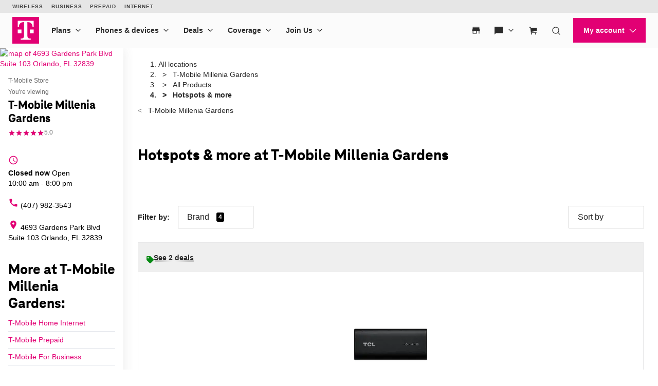

--- FILE ---
content_type: text/html; charset=utf-8
request_url: https://www.t-mobile.com/stores/pl/t-mobile-orlando-fl-32839-5338/hotspots-more
body_size: 26718
content:
<!DOCTYPE html>









<html lang="en-us">
  <head>
    <meta charset="utf-8" />
    <meta http-equiv="content-language" content="en-US" />
    <meta http-equiv="x-ua-compatible" content="ie=edge" />
    <meta name="viewport" content="width=device-width, initial-scale=1.0" />
    <meta name="script-name" content="/stores" />

    
    
      <title> Hotspots &amp; more at T-Mobile Millenia Gardens in Orlando, FL</title>
    

    
    
      
        <meta name="description" content="Shop the latest Hotspots &amp; more at T-Mobile Millenia Gardens in Orlando, FL." />
      
    

    
      <meta name="geo.placename" content="T-Mobile Millenia Gardens" />
      <meta name="geo.position" content="28.4946450; -81.4236130" />
      <meta name="ICBM" content="28.4946450; -81.4236130" />
      
        <meta name="geo.region" content="US-FL" />
      
    

    
      <meta id="locationFbid" name="fbid" content="1099558150155804" />
    

    

    
      <meta name="google-site-verification" content="MmPXwOtw6HFVootbNEM2NjA4VDECND9xOgrN1Ny8usU" />
    

    

    

    <!-- Open graph -->
    
      
        <meta property="og:title" content=" Hotspots &amp;amp; more at T-Mobile Millenia Gardens in Orlando, FL" />
      
        <meta property="og:description" content="Shop the latest Hotspots &amp;amp; more at T-Mobile Millenia Gardens in Orlando, FL." />
      
        <meta property="og:image" content="https://d1erhn8sljv386.cloudfront.net/Bx6CEdYSyppRBIXIrMztqz_PFWc=/fit-in/400x400/https://s3.amazonaws.com/lmbucket0/media/business/5338_Orlando_FL_20241029223013_Ext_01.d88d8f222f84636e1bbab55946d10a215fedb0e9.jpg" />
      
        <meta property="og:url" content="https://www.t-mobile.com/stores/pl/t-mobile-orlando-fl-32839-5338" />
      
    


    

    <!-- Data layer -->
    <script>
      
  dataLayer = [
    {
  "e100_view_page_type": "product-list",
  "e101_view_location_id": "5338",
  "e102_view_location_type": "1_t-mobile-store",
  "e103_view_location_group": "1_t-mobile",
  "e105_view_locale": "64_orlando-fl",
  "e120_view_subject_content_type": "Business",
  "e121_view_subject_id": "5338",
  "e301_view_products": "986_tcl-linkpor,389_t-mobile-sy,839_franklin-t1,830_jextream-rg,1006_tcl-syncup",
  "e302_view_product_brands": "20_tcl,13_t-mobile,6_franklin,24_jextream",
  "e303_view_product_categories": "12_hotspots-mor",
  "e400_view_pagetemplate_title": "12_default-t-mobile-product-list-template",
  "e413_view_customcodewidget": "6433de,5:1",
  "e414_view_breadcrumbwidget": "9dd680,1:1",
  "e421_view_linkwidget": "d46eec,4:1",
  "e424_view_productshowcasewidget": "b74f03,3:1,grid-mode",
  "e438_view_pagetitlewidget": "eed830,2:1"
}
  ]

    </script>

    
      <script async defer crossorigin="anonymous" src="https://connect.facebook.net/en_US/sdk.js#xfbml=1&version=v15.0" nonce="jY8Z5l4q"></script>
    

    <script
      src="https://code.jquery.com/jquery-3.6.0.min.js"
      integrity="sha256-/xUj+3OJU5yExlq6GSYGSHk7tPXikynS7ogEvDej/m4="
      crossorigin="anonymous"
    ></script>
    <script type="text/javascript" src="https://d2xe71nj4xrmst.cloudfront.net/static/lmbrowser/vendor/slick.min.7c6224bf156d.js" defer></script>
    <script type="text/javascript" src="https://d2xe71nj4xrmst.cloudfront.net/static/lmbrowser/vendor/extraSlickOptions.e283c550d38e.js" defer></script>
    <script type="text/javascript" src="https://d2xe71nj4xrmst.cloudfront.net/static/lmbrowser/vendor/carousel.zoom.min.ed7298b291df.js" defer></script>

    
  <link href="https://d2xe71nj4xrmst.cloudfront.net/static/lmbrowser/cust/tmobile/favicon.4f73afbc7910.ico" rel="shortcut icon" type="image/x-icon" />


    
      <link rel="canonical" href="https://www.t-mobile.com/stores/pl/t-mobile-orlando-fl-32839-5338/hotspots-more" />
    

    
      <link rel="alternate" hreflang="en-US" href="https://www.t-mobile.com/stores/pl/t-mobile-orlando-fl-32839-5338/hotspots-more" />
    
      <link rel="alternate" hreflang="es" href="https://es.t-mobile.com/stores/pl/t-mobile-orlando-fl-32839-5338/hotspots-more" />
    


    
    
      
        <script type="application/ld+json">
          {"@context": "https://schema.org", "geo": {"@type": "GeoCoordinates", "latitude": "28.4946450", "longitude": "-81.4236130"}, "@id": "https://www.t-mobile.com/stores/bd/t-mobile-orlando-fl-32839-5338", "url": "https://www.t-mobile.com/stores/bd/t-mobile-orlando-fl-32839-5338", "description": "Visit T-Mobile Orlando at 4693 Gardens Park Blvd, FL for the latest in 5G technology. Get exclusive iPhone deals, and discover our wide selection from Samsung and Google. With America's leading network, you'll enjoy the fastest and most reliable 5G coverage. Our store is filled with Mobile Experts dedicated to superior sales assistance and service. Elevate your communication with the best devices and accessories. Call us today at (407) 982-3543. \n", "image": "https://d1erhn8sljv386.cloudfront.net/sPlWiPNvHK0TGThDqVarKjIA-xk=/fit-in/300x300/https://s3.amazonaws.com/lmbucket0/media/business/5338_Orlando_FL_20241029223013_Ext_01.d88d8f222f84636e1bbab55946d10a215fedb0e9.jpg", "name": "T-Mobile Millenia Gardens", "logo": ["https://d1erhn8sljv386.cloudfront.net/yXROceZFIRPRw5C5lcX-Kk-KvTg=/fit-in/300x300/https://s3.amazonaws.com/lmbucket0/media/business/eyJ3IjoyMDQ4LCJoIjoyMDQ4LCJzY29wZSI6ImFwcCJ9.webp"], "sameAs": ["https://www.facebook.com/TMobile", "https://www.twitter.com/TMobile", "https://www.youtube.com/user/TMobile/", "https://www.instagram.com/tmobile/"], "@type": "Store", "telephone": "(407) 982-3543", "openingHours": ["Mo 10:00-20:00", "Tu 10:00-20:00", "We 10:00-20:00", "Th 10:00-20:00", "Fr 10:00-20:00", "Sa 10:00-20:00", "Su 12:00-18:00"], "address": {"@type": "PostalAddress", "streetAddress": "4693 Gardens Park Blvd", "addressLocality": "Orlando", "addressRegion": "FL", "postalCode": "32839", "addressCountry": "US"}, "branchCode": "5338", "makesOffer": [{"@type": "Offer", "category": "All &gt; Hotspots &amp; more", "url": "https://www.t-mobile.com/stores/pl/t-mobile-orlando-fl-32839-5338/hotspots-more", "name": "Hotspots &amp; more for sale nearby at T-Mobile Millenia Gardens - Orlando, FL 32839", "description": "Buy Hotspots &amp; more near me at T-Mobile Millenia Gardens. Available today."}]}
        </script>
      
        <script type="application/ld+json">
          {"@context": "https://schema.org", "@type": "BreadcrumbList", "itemListElement": [{"@type": "ListItem", "position": 1, "item": {"@type": "Thing", "name": "T-Mobile Millenia Gardens", "@id": "/stores/bd/t-mobile-orlando-fl-32839-5338"}}, {"@type": "ListItem", "position": 2, "item": {"@type": "Thing", "name": "All Products", "@id": "/stores/pl/t-mobile-orlando-fl-32839-5338"}}, {"@type": "ListItem", "position": 3, "item": {"@type": "Thing", "name": "Hotspots &amp; more"}}]}
        </script>
      
    

    <link rel="preload" href="https://d2xe71nj4xrmst.cloudfront.net/static/lmbrowser/sass/fontawesome-import.551b6d57d4e5.css" as="style" onload="this.onload=null;this.rel='stylesheet'">
    <noscript><link rel="stylesheet" href="https://d2xe71nj4xrmst.cloudfront.net/static/lmbrowser/sass/fontawesome-import.551b6d57d4e5.css"></noscript>
    <link rel="preload" href="https://d2xe71nj4xrmst.cloudfront.net/static/lmbrowser/vendor/fontawesome5.min.eaf767e5502c.css" as="style" onload="this.onload=null;this.rel='stylesheet'">
    <noscript><link rel="stylesheet" href="https://d2xe71nj4xrmst.cloudfront.net/static/lmbrowser/vendor/fontawesome5.min.eaf767e5502c.css"></noscript>

    
      <link href="https://fonts.googleapis.com/icon?family=Material+Icons%7CMaterial+Icons+Outlined" rel="preload" as="style" onload="this.onload=null;this.rel='stylesheet'" />
    

    <link rel="preload" href="https://d2xe71nj4xrmst.cloudfront.net/static/vendor/vue-simple-suggest-1.8.3.c481fb0a7cfa.css" as="style" onload="this.onload=null;this.rel='stylesheet'">
    <noscript><link rel="stylesheet" href="https://d2xe71nj4xrmst.cloudfront.net/static/vendor/vue-simple-suggest-1.8.3.c481fb0a7cfa.css"></noscript>

    
      <link rel="stylesheet" type="text/css" href="//cdn.jsdelivr.net/npm/@accessible360/accessible-slick@1.0.1/slick/slick.min.css">
      <link rel="stylesheet" type="text/css" href="//cdn.jsdelivr.net/npm/@accessible360/accessible-slick@1.0.1/slick/accessible-slick-theme.min.css">
    

    
      
          
          
      
    

    <!-- Styles -->
    <link href="https://d2xe71nj4xrmst.cloudfront.net/static/lmbrowser/tailwind/tailwind.64f914d10f38.css" rel="stylesheet">

    
  <link rel=stylesheet href="https://d2xe71nj4xrmst.cloudfront.net/static/lmbrowser/sass/template_system/tmobile.1e5255217c51.css" media=print onload="this.media='all'">


    



<style type="text/css">
  
  
  

  
  
    /* Primary Color */
    .gc-primary-color {
      color: #000000 !important;
    }
    .gc-primary-color-bg {
      background-color: #000000 !important;
    }
  

  /* Secondary Color */
  
    .gc-secondary-color {
      color: #000000 !important;
    }
    .gc-secondary-color-bg {
      background-color: #000000 !important;
    }
    .gc-secondary-color-bg-overlay {
      background-color: #000000eb !important;
    }
  

  
    /* Tertiary Color */
    .gc-tertiary-color {
      color: #000000 !important;
    }
  

  /* Text Color */
  
    .gc-text-color {
      color: #000000 !important;
    }
  

  /* Link Color */
  
    .gc-link-color {
      color: #000000 !important;
    }
  

  /* Primary button bg and text color */
  
    .gc-primary-button-color:hover,
    .gc-primary-button-color  {
      color: #ffffff !important;
      background-color: #ff3348 !important;
      border-color: #ff3348 !important;
    }
  

  .gc-tertiary-button-bg-color:hover,
  .gc-tertiary-button-bg-color {
    color: #000000 !important;
    background-color: #000000 !important;
    border-color: #000000 !important;
  }

  
  /* Font declaration*/
  /* otf fonts does not need to be specified */
  

  

  

  

  

  
    .icon__material-icon {
      font-family: "Material Icons";
      font-weight: normal;
      font-style: normal;
      line-height: 1;
      letter-spacing: normal;
      text-transform: none;
      display: inline-block;
      white-space: nowrap;
      word-wrap: normal;
      direction: ltr;
    }
  

  .lm-product-detail__promotions {
  .slick-track {
    align-items: stretch;
  }
}

.lm-promo-carousel-html.slick-slide {
  align-items: stretch;
}

.lm-promo-carousel-html .content-wrap {
  display: flex;
  height: 100%;
}
.section-subtitle-text {
    font-family: BlinkMacSystemFont, -apple-system, "Segoe UI", Roboto, Oxygen, Ubuntu, "Helvetica Neue", Arial, sans-serif;
    font-weight: 400;
    font-size: 14px !important;
}

.categories__wrapper img {
   object-fit: contain;
width: 24px;
}

.product-cta--inline {
  flex-wrap: wrap;
  text-align: left;
}

.cs-faq-title {text-align: center; !important}

  

  

  .lm-list-page-filter__menu .dropdown {
    box-shadow: 0px 0px 0px 2px #000000 inset;
  }
</style>

    <style type="text/css">
  .page-spacing {
    max-width: var(--page-layout-max-width);
    margin: 0 auto;
  }
  .section-spacing {
    padding: var(--mobile-section-padding) 35px;
  }
  .widget-heading {
    margin-bottom: var(--widget-title-margin-bottom-mobile);
  }

  @media (min-width: 991px) {
    .section-spacing {
      padding-left: var(--page-layout-padding);
      padding-right: var(--page-layout-padding);
      padding-bottom: var(--section-padding);
    }
    .section-spacing:not(:first-child) {
      padding-top: var(--section-padding);
    }
  }
  @media (min-width: 768px) {
    .widget-heading {
      margin-bottom: var(--widget-title-margin-bottom);
    }
  }
</style>

    
  <link href="https://d2xe71nj4xrmst.cloudfront.net/static/lmbrowser/cust/tmobile/fonts/TeleNeoWeb-ExtraBold.46130db88950.woff2" rel="preload" as="font" type="font/woff2" crossorigin />
  <link rel="preconnect" href="https://fonts.gstatic.com">


    
    <style>
      :root {
        --sidebar-background-color: #ffffff;
        --sidebar-text-color: #000000;
        --sidebar-button-text-color: #000000;
        --sidebar-button-background-color: #ffffff;
        --sidebar-button-border-color: #000000;
        --sidebar-width: 240px;
        --page-layout-padding: 28px;
        --page-layout-max-width: 1164px;
        --section-padding: 14px;
        --mobile-section-padding: 14px;
        --color-primary: #000000;
        --primary-button-text-color: #ffffff;
        --primary-button-bg-color: #ff3348;
        --scrollbar-width: 0;
        --widget-border-radius: 0px;;
        --section-border-radius: var(--widget-border-radius);
        --slideshow-navigation-color: #000000;
        --inactive-arrow-color: #CCCCCC;
        --active-arrow-color: #000000;
        --inactive-bg-color: None;
        --active-bg-color: None;
        --widget-title-margin-bottom: 32px;
        --widget-title-margin-bottom-mobile: 24px;
        --widget-title-color: #000000;
        --widget-subtitle-color: #000000;
      }
    </style>

    
    

    <!-- Scripts -->
    
      <!-- Google Tag Manager -->
<script>(function(w,d,s,l,i){w[l]=w[l]||[];w[l].push({'gtm.start':
new Date().getTime(),event:'gtm.js'});var f=d.getElementsByTagName(s)[0],
j=d.createElement(s),dl=l!='dataLayer'?'&l='+l:'';j.async=true;j.src=
'//www.googletagmanager.com/gtm.js?id='+i+dl;f.parentNode.insertBefore(j,f);
})(window,document,'script','dataLayer','GTM-TGT83LD');</script>
<!-- End Google Tag Manager -->

    

    
  
    <script async id="adobe-launch" type="text/javascript" src="https://assets.adobedtm.com/a18f612bc208/5f23cfbfa74e/launch-2741cd6db6b8.min.js"></script>
  

  
  <script> window['unavConfig']={env:"prod"} </script>
  <script>
    

const unav_url = "https://unav.t-mobile.com/client/unav.min.js?unav=phx";
let userAgent = navigator.userAgent;
if (
  userAgent &&
  userAgent.toLowerCase().indexOf("applicationversioncode") < 0
) {

  let unav_css = document.createElement("link");
  unav_css.setAttribute("href", "https://unav.t-mobile.com/client/styles.min.css");
  unav_css.setAttribute("rel", "stylesheet");
  unav_css.setAttribute("type", "text/css");

  let unav_script = document.createElement("script");
  unav_script.setAttribute("src", unav_url);
  unav_script.setAttribute("type", "text/javascript");

  document.head.appendChild(unav_css);
  document.head.appendChild(unav_script);
  const fcomponent = document.querySelector('tmo-digital-footer');

  function waitForElement(selector, callback) {
    const element = document.querySelector(selector);
    if (element) {
      callback(element);
      return;
    }
    const observer = new MutationObserver((mutationsList, observer) => {
      for (const mutation of mutationsList) {
        if (mutation.type === 'childList') {
          const foundElement = mutation.target.querySelector(selector);
          if (foundElement) {
            callback(foundElement);
            observer.disconnect();
            return;
          }
        }
      }
    });
    observer.observe(document.body, { childList: true, subtree: true });
  }

  const DNT = "dnt";
  const DONOTSELL = "DoNotSell";
  const SELL = "Sell";
  const ONE = "1";
  const ZERO = "0";

  function getCookieByName(name) {
    const value = "; " + document.cookie;
    const parts = value.split("; " + name + "=");
    if (parts.length === 2) {
      return parts.pop().split(";").shift();
    }
  }

  function setDntCookie(value) {
    document.cookie = "dnt=" + (value || "") + "; expires=Fri, 31 Dec 9999 23:59:59 GMT; domain=.t-mobile.com;path=/";
  }

  document.addEventListener('DOMContentLoaded', () => {
    waitForElement('tmo-digital-footer', (element) => {
      element.addEventListener('digitalUnavEvent', (event) => {
        if (event.detail=='opendnspage') {
          // Call the function to open the popup and send POST data
          openPopupWithPostRequest();
        }
      });
      // Listen for messages from the popup
      window.addEventListener("message", (event) => {
        if (event.origin === 'https://www.t-mobile.com/dns' && event.data && typeof event.data === "string") {
          const newValue = event.data === DONOTSELL ? ONE : ZERO;
          setDntCookie(newValue)
        }
      });
    });
  });

  function openPopupWithPostRequest() {
    const form = document.createElement('form');
    form.method = 'POST';
    form.action = 'https://www.t-mobile.com/dns';
    form.target = 'popup';

    // Add data to the form
    const input1 = document.createElement('input');
    input1.type = 'hidden';
    input1.name = 'Brand';
    input1.value = 'Magenta';
    form.appendChild(input1);
    const input2 = document.createElement('input');
    input2.type = 'hidden';
    input2.name = 'Site';
    input2.value = 'Sell_Web';
    form.appendChild(input2);
    const input3 = document.createElement('input');
    input3.type = 'hidden';
    input3.name = 'Origin_URL';
    input3.value = window.location.origin + window.location.pathname;
    form.appendChild(input3);
    const input4 = document.createElement('input');
    input4.type = 'hidden';
    input4.name = 'LocaldoNotSellSetting';
    input4.value = getCookieByName(DNT) === ONE ? DONOTSELL : SELL;
    form.appendChild(input4);

    // Add the form to the document and submit it
    document.body.appendChild(form);
    window.open('https://www.t-mobile.com/dns', 'popup', 'width=800,height=800,resizable,scrollbars');
    form.submit();
    document.body.removeChild(form);
  }

  // T-Mobile for Business (TFB) "Get Started" button #3550
  document.addEventListener('DOMContentLoaded', () => {
    waitForElement('tmo-digital-header', (element) => {
      element.addEventListener('digitalUnavEvent', (event) => {
        if (event.detail=='getStartedModalEvent') {
          window.open("https://www.t-mobile.com/business/b2b-contact-information", '_blank').focus();
        }
      });
    });
  });
}


  </script>

  
  <!--mp_linkcode_begins-->
    <script>

var MP = {
	Version: '3.2.2.0',
	SrcLang: 'en',
    Protocols: {'http:':'http://', 'https:':'https://'},
    UrlLang: 'mp_js_current_lang',
	SrcUrl: decodeURIComponent('mp_js_orgin_url'),
	oSite: decodeURIComponent('mp_js_origin_baseUrl'),
	tSite: decodeURIComponent('mp_js_translated_baseUrl'),
	init: function() {
		if (MP.oSite.indexOf('p_js_') == 1) {
			MP.SrcUrl = window.top.document.location.href;
			MP.oSite = MP.tSite = window.top.document.location.host;
			MP.UrlLang = MP.SrcLang;
		}
	},
	switchLanguage: function(url, pref, sync) {
		var sync = sync;
		var oSite=MP.oSite.replace('http://','').replace('https://','').replace(/\/?$/, '');
		var tSite=MP.tSite.replace('http://','').replace('https://','').replace(/\/?$/, '');
		url=url.replace('http://','').replace('https://','').replace(/\/?$/, '');
		if(sync && (typeof MpStorage !== 'undefined')&&(typeof MpStorage.updatePref !== 'undefined')){
			MpStorage.updatePref(url,pref);
		}
		lang = pref.substring(0,2);
		setTimeout(function() {
			var script = document.createElement('SCRIPT');
            var protocol = MP.Protocols[location.protocol];
			if (url == oSite) {
				tSite = tSite.split(/[/?#]/)[0];
				script.src = protocol + tSite + '/' + MP.SrcLang + MP.UrlLang + '/?1023749634;' + encodeURIComponent(location.href);
			} else {
			 if(MP.SrcLang==lang && tSite == oSite){return false;}
				url = url.split(/[/?#]/)[0];
				script.src = protocol + url + '/' + MP.SrcLang + lang + '/?1023749632;' + encodeURIComponent(MP.SrcUrl);
			}
			var target = document.getElementsByTagName('script')[0];
			target.parentNode.insertBefore(script, target);
		}, 500);
		return false;
	},
	switchToLang: function(url) {
		if(window.top.location.href == url){
			if((typeof MpStorage !== 'undefined')&&(typeof MpStorage.updatePref !== 'undefined'))
			MpStorage.updatePref(MP.oSite,MP.SrcLang);
		}else{
			window.top.location.href = url;
		}
	}
};
</script>
  <!--mp_linkcode_ends-->
  <!-- mp_snippet_begins -->
  <script>
  MP.UrlLang='mp_js_current_lang';
  MP.SrcUrl=decodeURIComponent('mp_js_orgin_url');
  MP.oSite=decodeURIComponent('mp_js_origin_baseUrl');
  MP.tSite=decodeURIComponent('mp_js_translated_baseUrl');
  MP.init();
  var mp_langLink = function() {
      var langlinks = document.querySelectorAll('.langLink');
      for (var i = 0; i < langlinks.length; i++) {
          langlinks.item(i).onclick = function() {
              MP.init();
              var lang = this.getAttribute('data-lang');
              var url = this.getAttribute('data-href');
              var tSite = MP.tSite.replace(/(https?:\/\/|\/?$)/g,'');
              url = url.replace(/(https?:\/\/|\/?$)/g,'');
              MP.switchLanguage(tSite.search(url)!=-1?MP.oSite:url, lang, true);
              return false;
          }
      }
  };
  if(window.addEventListener){
    window.addEventListener('load',mp_langLink,false);
  }else if(window.attachEvent){
    window.attachEvent('onload',mp_langLink);
  }
  </script>
  <!-- mp_snippet_begins -->

  </head>

  <body
    class="
      
        chrome
      
      no-js
    "
    style="
      background-color: #ffffff
    "
  >
    
      <!-- Google Tag Manager (noscript) -->
<noscript><iframe src="//www.googletagmanager.com/ns.html?id=GTM-TGT83LD"
height="0" width="0" style="display:none;visibility:hidden"></iframe></noscript>
<!-- End Google Tag Manager (noscript) -->

    
    <div class="content">
      
  
    <tmo-digital-header sticky="false" data-dl2-nocatchall="true"></tmo-digital-header>
  

  <!--mp_easylink_begins-->
  <script type="text/javascript" id="mpelid" src="//tmobilees.mpeasylink.com/mpel/mpel.js" async></script>
  <!--mp_easylink_ends-->


      <div>
        
  <style>
    
    

    
    
      /* leave space for autoplay icon */
      .slick-dots {
        width: 90%;
      }
      /* add space between content and dots, leave space for scroll bar */
      .lines .slick-dots {
        padding-bottom: 10px;
      }
      .lines .slick-autoplay-toggle-button {
        bottom: -20px;
      }
      .dots .slick-dots {
        padding-bottom: 20px;
      }
      .dots .slick-autoplay-toggle-button {
        bottom: -15px;
      }
      .dots .custom-location-images-autoplay {
        bottom: -25px;
      }
      .dots-and-lines .slick-dots {
        padding-bottom: 20px;
      }
      .dots-and-lines .slick-autoplay-toggle-button {
        bottom: -20px;
      }
      .dots-and-lines .custom-location-images-autoplay {
        bottom: -30px;
      }
    
  </style>


        
  <div class="ts-content-wrapper">
    
      <div
  id="sidebar-wrapper"
  class="sidebar--all "
>
  <div >
    <div class="sidebar">
      
      
        <div class="sidebar__map sidebar--desktop">
          



<span data-nosnippet>
  
  
    
      
        <a href="https://maps.google.com/maps?cid=6408690114309187038"
          target="_blank"
          rel="noopener nofollow"
          id="tab-map"
          class="lm-map-container"
          data-ga="Navigate-To-Store"
          data-ga-event="hard"
          data-dl2="Infopanel-Get-Directions"
          data-dl2-e201="Get-Directions"
          data-dl2-e203="y"
          data-dl2-e210="Business"
          data-dl2-e211="5338"
        >
          <img class="lm-map__static_map" alt="map of 4693 Gardens Park Blvd Suite 103 Orlando, FL 32839" src="https://maps.googleapis.com/maps/api/staticmap?zoom=15&amp;center=28.4945993%2C-81.4234772&amp;client=gme-tmobileusa3&amp;markers=icon%3Ahttps%3A%2F%2Fcdn.tmobile.com%2Fcontent%2Fdam%2Ft-mobile%2FstoreLocator%2Ftmobile-stores-default.png%7C28.4945993%2C-81.4234772&amp;size=325x200&amp;scale=2&amp;style=feature%3Aadministrative.land_parcel%7Csaturation%3A-100%7Clightness%3A-40&amp;style=feature%3Alandscape%7Celement%3Alabels.icon%7Csaturation%3A-70&amp;style=feature%3Alandscape.man_made%7Celement%3Ageometry%7Ccolor%3A0xf0f0f0&amp;style=feature%3Apoi%7Cvisibility%3Aoff&amp;style=feature%3Apoi.park%7Cvisibility%3Asimplified&amp;style=feature%3Apoi.park%7Celement%3Ageometry.fill%7Ccolor%3A0xbbe6a3&amp;style=feature%3Apoi.park%7Celement%3Ageometry.stroke%7Ccolor%3A0xbbe6a3&amp;style=feature%3Apoi.park%7Celement%3Alabels.icon%7Cvisibility%3Aoff&amp;style=feature%3Aroad%7Celement%3Alabels.icon%7Csaturation%3A-70%7Clightness%3A45&amp;style=feature%3Aroad.arterial%7Celement%3Alabels.text.fill%7Ccolor%3A0xbcbcbc%7Cvisibility%3Asimplified&amp;style=feature%3Aroad.highway%7Celement%3Ageometry%7Ccolor%3A0xe4e4e4&amp;style=feature%3Aroad.highway%7Celement%3Alabels.text.fill%7Ccolor%3A0x9e9f9e&amp;style=feature%3Aroad.local%7Celement%3Alabels.text.fill%7Ccolor%3A0xbcbcbc&amp;style=feature%3Atransit%7Celement%3Alabels%7Csaturation%3A-80%7Cvisibility%3Asimplified&amp;style=feature%3Awater%7Celement%3Ageometry%7Ccolor%3A0xc0e4f3&amp;signature=CP9qMVhsWIgPjjRJItAd5CWm6tY="/>
          <i class="hidden-lg hidden-md hidden-xl lm-map-container__external-icon fa fa-external-link" aria-hidden="true"></i>
        </a>
      
    
  
</span>

        </div>
      

      <div class="sidebar--desktop">
        
        
          <div
  id="t-mobile-millenia-gardens"
  class="sidebar__title-wrapper"
>
  <section>
    
    
      <div class="hidden lg:block">
        
        
          <div>T-Mobile Store</div>
        
      </div>
      <div class="lg:hidden">
        You're viewing
      </div>
    

    
    <h1 class="gc-heading-font">T-Mobile Millenia Gardens</h1>

    
    
      <style type="text/css">
        .sidebar__rating .stars:after {
          width: 100%;
        }
      </style>

      <div class="sidebar__rating">
        <span
          class="stars"
          aria-label="5.0 out of 5 stars rating"
          role="img"
        >
          ★★★★★
        </span>
        
          <span>
            5.0
          </span>
        
      </div>
    

    <section class="sidebar__mobile-open-hours">
      
        
          <span>Open from 10:00&nbsp;am&nbsp;-&nbsp;8:00&nbsp;pm</span>
        
      
    </section>

  </section>
  <button class="sidebar-toggle-content-button">
    More info 




  <span data-nosnippet class="material-icons caret-down down" role="presentation" aria-hidden="true" style="">arrow_drop_down</span>


    




  <span data-nosnippet class="material-icons caret-up up hidden" role="presentation" aria-hidden="true" style="">arrow_drop_up</span>


  </button>
</div>

        

        
        
          

        

        
          <ul class="sidebar__location-details">
  
  
    
      

      
        <li class="flex">
          




  <span data-nosnippet class="material-icons " role="presentation" aria-hidden="true" style="">access_time</span>


          <div
            content="
              
                Mo 10:00-20:00, 
              
                Tu 10:00-20:00, 
              
                We 10:00-20:00, 
              
                Th 10:00-20:00, 
              
                Fr 10:00-20:00, 
              
                Sa 10:00-20:00, 
              
                Su 12:00-18:00
              
            "
            data-toggle="popover"
            title="Open Hours:"
            data-content="
              <table class='text-nowrap'>
                
                
                  
                    <tr >
                      <td class='text-right'>
                        
                        Mon
                        
                          :&nbsp;&nbsp;
                        
                      </td>
                      <td>
                        
                        10:00&amp;nbsp;am&amp;nbsp;-&amp;nbsp;8:00&amp;nbsp;pm
                      </td>
                    </tr>
                  
                
                  
                    <tr >
                      <td class='text-right'>
                        
                        Tues
                        
                          :&nbsp;&nbsp;
                        
                      </td>
                      <td>
                        
                        10:00&amp;nbsp;am&amp;nbsp;-&amp;nbsp;8:00&amp;nbsp;pm
                      </td>
                    </tr>
                  
                
                  
                    <tr >
                      <td class='text-right'>
                        
                        Wed
                        
                          :&nbsp;&nbsp;
                        
                      </td>
                      <td>
                        
                        10:00&amp;nbsp;am&amp;nbsp;-&amp;nbsp;8:00&amp;nbsp;pm
                      </td>
                    </tr>
                  
                
                  
                    <tr >
                      <td class='text-right'>
                        
                        Thurs
                        
                          :&nbsp;&nbsp;
                        
                      </td>
                      <td>
                        
                        10:00&amp;nbsp;am&amp;nbsp;-&amp;nbsp;8:00&amp;nbsp;pm
                      </td>
                    </tr>
                  
                
                  
                    <tr >
                      <td class='text-right'>
                        
                        Fri
                        
                          :&nbsp;&nbsp;
                        
                      </td>
                      <td>
                        
                        10:00&amp;nbsp;am&amp;nbsp;-&amp;nbsp;8:00&amp;nbsp;pm
                      </td>
                    </tr>
                  
                
                  
                    <tr >
                      <td class='text-right'>
                        
                        Sat
                        
                          :&nbsp;&nbsp;
                        
                      </td>
                      <td>
                        
                        10:00&amp;nbsp;am&amp;nbsp;-&amp;nbsp;8:00&amp;nbsp;pm
                      </td>
                    </tr>
                  
                
                  
                    <tr >
                      <td class='text-right'>
                        
                        Sun
                        
                          :&nbsp;&nbsp;
                        
                      </td>
                      <td>
                        
                        12:00&amp;nbsp;pm&amp;nbsp;-&amp;nbsp;6:00&amp;nbsp;pm
                      </td>
                    </tr>
                  
                
              </table>
            "
            data-placement="bottom"
          >
            
              
                
                
                  <div class="open-hours flex flex-col" tabindex="0">
                    <b>Closed now</b> <span>Open</span> 10:00&nbsp;am&nbsp;-&nbsp;8:00&nbsp;pm
                  </div>
                
              
            
          </div>
        </li>
      
    
    
      
    
  


  
  
    <li>
      <a
        class="flex"
        href="tel:+14079823543"
        aria-label="(407) 982-3543"
        data-ga="Call-Store"
        data-ga-event="hard"
        data-dl2="Infopanel-Call"
        data-dl2-e201="Call"
        data-dl2-e203="y"
        data-dl2-e210="Location"
        data-dl2-e211="5338"
      >
        




  <span data-nosnippet class="material-icons " role="presentation" aria-hidden="true" style="">call</span>


        (407) 982-3543
      </a>
    </li>
  

  
  
    <li>
      <a
        class="flex"
        href="https://maps.google.com/maps?cid=6408690114309187038"
        target="_blank"
        rel="noopener nofollow"
        aria-label="4693 Gardens Park Blvd Suite 103 Orlando, FL 32839"
        data-ga-ec="Navigate-To-Store"
        data-ga-event="hard"
        data-dl2="Infopanel-Get-Directions"
        data-dl2-e201="Get-Directions"
        data-dl2-e203="y"
        data-dl2-e210="Location"
        data-dl2-e211="5338"
      >
        




  <span data-nosnippet class="material-icons " role="presentation" aria-hidden="true" style="">location_on</span>


        <span>4693 Gardens Park Blvd
Suite 103
Orlando, FL 32839</span>
      </a>
    </li>
    
  
  
  
</ul>

        

        
          



        

        
<div class="sidebar__service-showcase-list">
  <h2 class="!text-xl">
    
      More at T-Mobile Millenia Gardens:
    
  </h2>

  
    
      <div class="service-label">
        
        
          <a
            class="gc-link-font"
            href="https://www.t-mobile.com/home-internet?icid=HEIS_ISW_U_EVTMOHINT_9D0CB783132B7BD837948"
            target="_blank"
            data-dl2="Infopanel-Service-Link"
            data-dl2-e201="Service-Link"
            data-dl2-e210="Service"
            data-dl2-e211="2_high-speed-home-internet"
          >
            T-Mobile Home Internet
          </a>
        
      </div>
    
  
    
      <div class="service-label">
        
        
          <a
            class="gc-link-font"
            href="https://prepaid.t-mobile.com/?icid=MGPR_TMO_U_EVTMOCNT_FE7967BB80399F3837949"
            target="_blank"
            data-dl2="Infopanel-Service-Link"
            data-dl2-e201="Service-Link"
            data-dl2-e210="Service"
            data-dl2-e211="4_prepaid"
          >
            T-Mobile Prepaid
          </a>
        
      </div>
    
  
    
      <div class="service-label">
        
        
          <a
            class="gc-link-font"
            href="https://www.t-mobile.com/business?icid=TFB_TMO_U_EVTMOTFB_A9C771C0AE9BE3F137950"
            target="_blank"
            data-dl2="Infopanel-Service-Link"
            data-dl2-e201="Service-Link"
            data-dl2-e210="Service"
            data-dl2-e211="5_t-mobile-for-business"
          >
            T-Mobile For Business
          </a>
        
      </div>
    
  
    
      <div class="service-label">
        
        
          <a
            class="gc-link-font"
            href="https://prepaid.t-mobile.com/connect?icid=MGPR_TMO_U_EVTMOPREPD_3F1BE1C5C94EB7F637951"
            target="_blank"
            data-dl2="Infopanel-Service-Link"
            data-dl2-e201="Service-Link"
            data-dl2-e210="Service"
            data-dl2-e211="3_connect"
          >
            Plans starting at $15/mo
          </a>
        
      </div>
    
  

  
</div>



        
          



        

        
        
          

<div class="sidebar__action-buttons text-center gc-link-font">

  
  
    
  

  
  
    
      <a
        href="https://maps.google.com/maps?cid=6408690114309187038"
        target="_blank" rel="noopener nofollow"
        class="sidebar__icon-btn-wrapper py-4 gc-link-font"
        aria-label="Get directions to T-Mobile Millenia Gardens"
        data-ga="Navigate-To-Store"
        data-ga-event="hard"
        data-dl2="Infopanel-Get-Directions"
        data-dl2-e201="Get-Directions"
        data-dl2-e203="y"
        data-dl2-e210="Location"
        data-dl2-e211="5338"
      >
        <div class="sidebar__icon-btn" aria-hidden="true">
          




  <span data-nosnippet class="material-icons " role="presentation" aria-hidden="true" style="">directions</span>


        </div>
        Directions
      </a>
    
  

  
  
    
    <a
      href="tel:+14079823543"
      class="sidebar__icon-btn-wrapper py-4 gc-link-font"
      aria-label="Call T-Mobile Millenia Gardens"
      data-ga="Call-Store"
      data-ga-event="hard"
      data-dl2="Infopanel-Call"
      data-dl2-e201="Call"
      data-dl2-e203="y"
      data-dl2-e210="Location"
      data-dl2-e211="5338"
    >
      <div class="sidebar__icon-btn" aria-hidden="true">
        




  <span data-nosnippet class="material-icons " role="presentation" aria-hidden="true" style="">call</span>


      </div>
      Call
    </a>
    
  

  
  


  
  

</div>

        

        
        
          

        

        
        
          
  <div
    class="
      sidebar__social-links flex justify-start md:justify-center
      
        mt-4
      
  ">
    
      <a
        href="https://www.facebook.com/1099558150155804"
        target="_blank"
        class="social-link text-4xl mx-2"
        aria-label="facebook"
        rel="nofollow noopener"
        data-ga="Social-Media-Icon-facebook"
        data-ga-event="hard"
        data-dl2="Infopanel-Social-Link"
        data-dl2-e201="Social-Link"
        data-dl2-e203="y"
        data-dl2-e210="Location"
        data-dl2-e211="5338"
      >
        
          


  <svg style="width:24px;height:24px" viewBox="0 0 24 24">
    <path fill="currentColor" d="M12 2.04C6.5 2.04 2 6.53 2 12.06C2 17.06 5.66 21.21 10.44 21.96V14.96H7.9V12.06H10.44V9.85C10.44 7.34 11.93 5.96 14.22 5.96C15.31 5.96 16.45 6.15 16.45 6.15V8.62H15.19C13.95 8.62 13.56 9.39 13.56 10.18V12.06H16.34L15.89 14.96H13.56V21.96A10 10 0 0 0 22 12.06C22 6.53 17.5 2.04 12 2.04Z" />
  </svg>


        
      </a>
    
      <a
        href="https://www.twitter.com/TMobile"
        target="_blank"
        class="social-link text-4xl mx-2"
        aria-label="twitter"
        rel="nofollow noopener"
        data-ga="Social-Media-Icon-twitter"
        data-ga-event="hard"
        data-dl2="Infopanel-Social-Link"
        data-dl2-e201="Social-Link"
        data-dl2-e203="y"
        data-dl2-e210="Location"
        data-dl2-e211="5338"
      >
        
          
  <svg class="mdi-twitter" style="width:24px;height:24px" viewBox="0 0 24 24">
    <path fill="currentColor"
      d="M22.46,6C21.69,6.35 20.86,6.58 20,6.69C20.88,6.16 21.56,5.32 21.88,4.31C21.05,4.81 20.13,5.16 19.16,5.36C18.37,4.5 17.26,4 16,4C13.65,4 11.73,5.92 11.73,8.29C11.73,8.63 11.77,8.96 11.84,9.27C8.28,9.09 5.11,7.38 3,4.79C2.63,5.42 2.42,6.16 2.42,6.94C2.42,8.43 3.17,9.75 4.33,10.5C3.62,10.5 2.96,10.3 2.38,10C2.38,10 2.38,10 2.38,10.03C2.38,12.11 3.86,13.85 5.82,14.24C5.46,14.34 5.08,14.39 4.69,14.39C4.42,14.39 4.15,14.36 3.89,14.31C4.43,16 6,17.26 7.89,17.29C6.43,18.45 4.58,19.13 2.56,19.13C2.22,19.13 1.88,19.11 1.54,19.07C3.44,20.29 5.7,21 8.12,21C16,21 20.33,14.46 20.33,8.79C20.33,8.6 20.33,8.42 20.32,8.23C21.16,7.63 21.88,6.87 22.46,6Z" />
  </svg>


        
      </a>
    
      <a
        href="https://www.youtube.com/user/TMobile/"
        target="_blank"
        class="social-link text-4xl mx-2"
        aria-label="youtube"
        rel="nofollow noopener"
        data-ga="Social-Media-Icon-youtube"
        data-ga-event="hard"
        data-dl2="Infopanel-Social-Link"
        data-dl2-e201="Social-Link"
        data-dl2-e203="y"
        data-dl2-e210="Location"
        data-dl2-e211="5338"
      >
        
          

  <svg style="width:24px;height:24px" viewBox="0 0 24 24">
    <path fill="currentColor"
      d="M10,15L15.19,12L10,9V15M21.56,7.17C21.69,7.64 21.78,8.27 21.84,9.07C21.91,9.87 21.94,10.56 21.94,11.16L22,12C22,14.19 21.84,15.8 21.56,16.83C21.31,17.73 20.73,18.31 19.83,18.56C19.36,18.69 18.5,18.78 17.18,18.84C15.88,18.91 14.69,18.94 13.59,18.94L12,19C7.81,19 5.2,18.84 4.17,18.56C3.27,18.31 2.69,17.73 2.44,16.83C2.31,16.36 2.22,15.73 2.16,14.93C2.09,14.13 2.06,13.44 2.06,12.84L2,12C2,9.81 2.16,8.2 2.44,7.17C2.69,6.27 3.27,5.69 4.17,5.44C4.64,5.31 5.5,5.22 6.82,5.16C8.12,5.09 9.31,5.06 10.41,5.06L12,5C16.19,5 18.8,5.16 19.83,5.44C20.73,5.69 21.31,6.27 21.56,7.17Z" />
  </svg>


        
      </a>
    
      <a
        href="https://www.instagram.com/tmobile/"
        target="_blank"
        class="social-link text-4xl mx-2"
        aria-label="instagram"
        rel="nofollow noopener"
        data-ga="Social-Media-Icon-instagram"
        data-ga-event="hard"
        data-dl2="Infopanel-Social-Link"
        data-dl2-e201="Social-Link"
        data-dl2-e203="y"
        data-dl2-e210="Location"
        data-dl2-e211="5338"
      >
        
          

  <svg class="mdi-instagram" style="width:24px;height:24px" viewBox="0 0 24 24">
    <path fill="currentColor"
      d="M7.8,2H16.2C19.4,2 22,4.6 22,7.8V16.2A5.8,5.8 0 0,1 16.2,22H7.8C4.6,22 2,19.4 2,16.2V7.8A5.8,5.8 0 0,1 7.8,2M7.6,4A3.6,3.6 0 0,0 4,7.6V16.4C4,18.39 5.61,20 7.6,20H16.4A3.6,3.6 0 0,0 20,16.4V7.6C20,5.61 18.39,4 16.4,4H7.6M17.25,5.5A1.25,1.25 0 0,1 18.5,6.75A1.25,1.25 0 0,1 17.25,8A1.25,1.25 0 0,1 16,6.75A1.25,1.25 0 0,1 17.25,5.5M12,7A5,5 0 0,1 17,12A5,5 0 0,1 12,17A5,5 0 0,1 7,12A5,5 0 0,1 12,7M12,9A3,3 0 0,0 9,12A3,3 0 0,0 12,15A3,3 0 0,0 15,12A3,3 0 0,0 12,9Z" />
  </svg>




        
      </a>
    
  </div>


        
      </div>
    </div>

    <div class="sidebar--mobile">
      
  <div
    class="
      info-panel-wrapper
      info-panel-wrapper--all
      info-panel-full-mode
      
    "
    style="
      
        background-color:#ffffff;
      
      color:#000000;
    "
  >
    
    <div class="info-panel flex">
      
      
        <div class="
          info-panel__map
          hide-mapbox-mobile
          
        ">
          



<span data-nosnippet>
  
  
    <div id="tab-map" class="lm-map-container">
      
        <a href="https://maps.google.com/maps?cid=6408690114309187038"
          target="_blank"
          rel="noopener nofollow"
          data-ga="Navigate-To-Store"
          data-ga-event="hard"
          data-dl2="Infopanel-Get-Directions"
          data-dl2-e201="Get-Directions"
          data-dl2-e203="y"
          data-dl2-e210="Location"
          data-dl2-e211="5338"
        >
          <img class="lm-map__static_map" alt="map of 4693 Gardens Park Blvd Suite 103 Orlando, FL 32839" src="https://maps.googleapis.com/maps/api/staticmap?zoom=15&amp;center=28.4945993%2C-81.4234772&amp;client=gme-tmobileusa3&amp;markers=icon%3Ahttps%3A%2F%2Fcdn.tmobile.com%2Fcontent%2Fdam%2Ft-mobile%2FstoreLocator%2Ftmobile-stores-default.png%7C28.4945993%2C-81.4234772&amp;size=325x200&amp;scale=2&amp;style=feature%3Aadministrative.land_parcel%7Csaturation%3A-100%7Clightness%3A-40&amp;style=feature%3Alandscape%7Celement%3Alabels.icon%7Csaturation%3A-70&amp;style=feature%3Alandscape.man_made%7Celement%3Ageometry%7Ccolor%3A0xf0f0f0&amp;style=feature%3Apoi%7Cvisibility%3Aoff&amp;style=feature%3Apoi.park%7Cvisibility%3Asimplified&amp;style=feature%3Apoi.park%7Celement%3Ageometry.fill%7Ccolor%3A0xbbe6a3&amp;style=feature%3Apoi.park%7Celement%3Ageometry.stroke%7Ccolor%3A0xbbe6a3&amp;style=feature%3Apoi.park%7Celement%3Alabels.icon%7Cvisibility%3Aoff&amp;style=feature%3Aroad%7Celement%3Alabels.icon%7Csaturation%3A-70%7Clightness%3A45&amp;style=feature%3Aroad.arterial%7Celement%3Alabels.text.fill%7Ccolor%3A0xbcbcbc%7Cvisibility%3Asimplified&amp;style=feature%3Aroad.highway%7Celement%3Ageometry%7Ccolor%3A0xe4e4e4&amp;style=feature%3Aroad.highway%7Celement%3Alabels.text.fill%7Ccolor%3A0x9e9f9e&amp;style=feature%3Aroad.local%7Celement%3Alabels.text.fill%7Ccolor%3A0xbcbcbc&amp;style=feature%3Atransit%7Celement%3Alabels%7Csaturation%3A-80%7Cvisibility%3Asimplified&amp;style=feature%3Awater%7Celement%3Ageometry%7Ccolor%3A0xc0e4f3&amp;signature=CP9qMVhsWIgPjjRJItAd5CWm6tY="/>
        </a>
      
      <a class="hidden-lg hidden-md hidden-xl lm-map-info-container"
        href="https://maps.google.com/maps?cid=6408690114309187038"
        target="_blank"
        rel="noopener nofollow"
        data-ga="Navigate-To-Store"
        data-ga-event="hard"
        data-dl2="Infopanel-Get-Directions"
        data-dl2-e201="Get-Directions"
        data-dl2-e203="y"
        data-dl2-e210="Location"
        data-dl2-e211="5338"
      >
        <i class="fa fa-external-link" aria-hidden="true"></i>
        <span>4693 Gardens Park Blvd Suite 103 Orlando, FL 32839</span>
      </a>
    </div>
  
</span>



        </div>
      
      <div class="
        info-panel--desktop
        w-full
        
        justify-between
      ">
        

        
          
          <div
  id="t-mobile-millenia-gardens"
  class="info-panel__title-wrapper"
>
  
    <section>
      
        
        
          <div class="subtitle">T-Mobile Store</div>
        
      

      
        <h1 class="gc-heading-font cs-gc-heading-font">T-Mobile Millenia Gardens</h1>
      

      <div class="hidden lg:block">
        
        
  
  
    <style type="text/css">
      .info-panel__rating .stars:after {
        width: 100%;
      }
    </style>

    <div class="info-panel__rating flex items-center">
      
        <span
          class="stars"
          aria-label="5.0 out of 5 stars rating"
          role="img"
        >
          ★★★★★
        </span>
        
          <span class="rating-label">
            5.0
          </span>
        
      
    </div>
  



        
        


      </div>
    </section>
  

  
</div>


          
          <ul class="info-panel__location-details">
  
  

    
      
    

    
      <li class="flex">
        
          




  <span data-nosnippet class="material-icons " role="presentation" aria-hidden="true" style="">access_time</span>


        
        <div
          content="
            
              Mo 10:00-20:00, 
            
              Tu 10:00-20:00, 
            
              We 10:00-20:00, 
            
              Th 10:00-20:00, 
            
              Fr 10:00-20:00, 
            
              Sa 10:00-20:00, 
            
              Su 12:00-18:00
            
          "
          data-toggle="popover"
          title="Open Hours:"
          data-content="
            <table class='text-nowrap'>
              
              
                
                  <tr >
                    <td class='text-right'>
                      
                      Mon
                      
                        :&nbsp;&nbsp;
                      
                    </td>
                    <td>
                      
                      10:00&amp;nbsp;am&amp;nbsp;-&amp;nbsp;8:00&amp;nbsp;pm
                    </td>
                  </tr>
                
              
                
                  <tr >
                    <td class='text-right'>
                      
                      Tues
                      
                        :&nbsp;&nbsp;
                      
                    </td>
                    <td>
                      
                      10:00&amp;nbsp;am&amp;nbsp;-&amp;nbsp;8:00&amp;nbsp;pm
                    </td>
                  </tr>
                
              
                
                  <tr >
                    <td class='text-right'>
                      
                      Wed
                      
                        :&nbsp;&nbsp;
                      
                    </td>
                    <td>
                      
                      10:00&amp;nbsp;am&amp;nbsp;-&amp;nbsp;8:00&amp;nbsp;pm
                    </td>
                  </tr>
                
              
                
                  <tr >
                    <td class='text-right'>
                      
                      Thurs
                      
                        :&nbsp;&nbsp;
                      
                    </td>
                    <td>
                      
                      10:00&amp;nbsp;am&amp;nbsp;-&amp;nbsp;8:00&amp;nbsp;pm
                    </td>
                  </tr>
                
              
                
                  <tr >
                    <td class='text-right'>
                      
                      Fri
                      
                        :&nbsp;&nbsp;
                      
                    </td>
                    <td>
                      
                      10:00&amp;nbsp;am&amp;nbsp;-&amp;nbsp;8:00&amp;nbsp;pm
                    </td>
                  </tr>
                
              
                
                  <tr >
                    <td class='text-right'>
                      
                      Sat
                      
                        :&nbsp;&nbsp;
                      
                    </td>
                    <td>
                      
                      10:00&amp;nbsp;am&amp;nbsp;-&amp;nbsp;8:00&amp;nbsp;pm
                    </td>
                  </tr>
                
              
                
                  <tr >
                    <td class='text-right'>
                      
                      Sun
                      
                        :&nbsp;&nbsp;
                      
                    </td>
                    <td>
                      
                      12:00&amp;nbsp;pm&amp;nbsp;-&amp;nbsp;6:00&amp;nbsp;pm
                    </td>
                  </tr>
                
              
            </table>
          "
          data-placement="bottom"
        >
          
            
              
              
                <div class="open-hours flex flex-col" tabindex="0">
                  
                    
                      <b>Closed now</b>
                    
                  

                  
                    <div class="flex items-center">
                      
                        
                          <span class="hours-display-status">Open <u>10:00&nbsp;am&nbsp;-&nbsp;8:00&nbsp;pm</u></span>
                        
                      
                      




  <span data-nosnippet class="material-icons info-panel-toggle__icon caret-down down" role="presentation" aria-hidden="true" style="">arrow_drop_down</span>


                    </div>
                  
                </div>
              
            
          
        </div>
      </li>
    
  

  
      
    

  
  
    <li>
      <a
        class="flex"
        href="tel:+14079823543"
        aria-label="(407) 982-3543"
        data-ga="Call-Store"
        data-ga-event="hard"
        data-dl2="Infopanel-Call"
        data-dl2-e201="Call"
        data-dl2-e203="y"
        data-dl2-e210="Location"
        data-dl2-e211="5338"
      >
        
          




  <span data-nosnippet class="material-icons " role="presentation" aria-hidden="true" style="">call</span>


          <u>(407) 982-3543</u>
        
      </a>
    </li>
  

  
  
    <li>
      <a
        class="flex"
        href="https://maps.google.com/maps?cid=6408690114309187038"
        target="_blank"
        rel="noopener nofollow"
        aria-label="4693 Gardens Park Blvd Suite 103 Orlando, FL 32839"
        data-ga-ec="Navigate-To-Store"
        data-ga-event="hard"
        data-dl2="Infopanel-Get-Directions"
        data-dl2-e201="Get-Directions"
        data-dl2-e203="y"
        data-dl2-e210="Location"
        data-dl2-e211="5338"
      >
        
          




  <span data-nosnippet class="material-icons material-icons-outlined" role="presentation" aria-hidden="true" style="">location_on</span>


        
          <span>4693 Gardens Park Blvd
Suite 103
Orlando, FL 32839</span>
      </a>
    </li>
  

  
  

  
  
    <li class="flex ml-[23px]">
      <span
        class="sidebar__social-links flex justify-start md:justify-center"
      >
        
          <a
            href="https://www.facebook.com/1099558150155804"
            target="_blank"
            class="social-link text-4xl mx-2"
            aria-label="facebook"
            rel="nofollow noopener"
            data-ga="Social-Media-Icon-facebook"
            data-ga-event="hard"
            data-dl2="Infopanel-Social-Link"
            data-dl2-e201="Social-Link"
            data-dl2-e203="y"
            data-dl2-e210="Location"
            data-dl2-e211="5338"
          >
            
              


  <svg style="width:24px;height:24px" viewBox="0 0 24 24">
    <path fill="currentColor" d="M12 2.04C6.5 2.04 2 6.53 2 12.06C2 17.06 5.66 21.21 10.44 21.96V14.96H7.9V12.06H10.44V9.85C10.44 7.34 11.93 5.96 14.22 5.96C15.31 5.96 16.45 6.15 16.45 6.15V8.62H15.19C13.95 8.62 13.56 9.39 13.56 10.18V12.06H16.34L15.89 14.96H13.56V21.96A10 10 0 0 0 22 12.06C22 6.53 17.5 2.04 12 2.04Z" />
  </svg>


            
          </a>
        
          <a
            href="https://www.twitter.com/TMobile"
            target="_blank"
            class="social-link text-4xl mx-2"
            aria-label="twitter"
            rel="nofollow noopener"
            data-ga="Social-Media-Icon-twitter"
            data-ga-event="hard"
            data-dl2="Infopanel-Social-Link"
            data-dl2-e201="Social-Link"
            data-dl2-e203="y"
            data-dl2-e210="Location"
            data-dl2-e211="5338"
          >
            
              
  <svg class="mdi-twitter" style="width:24px;height:24px" viewBox="0 0 24 24">
    <path fill="currentColor"
      d="M22.46,6C21.69,6.35 20.86,6.58 20,6.69C20.88,6.16 21.56,5.32 21.88,4.31C21.05,4.81 20.13,5.16 19.16,5.36C18.37,4.5 17.26,4 16,4C13.65,4 11.73,5.92 11.73,8.29C11.73,8.63 11.77,8.96 11.84,9.27C8.28,9.09 5.11,7.38 3,4.79C2.63,5.42 2.42,6.16 2.42,6.94C2.42,8.43 3.17,9.75 4.33,10.5C3.62,10.5 2.96,10.3 2.38,10C2.38,10 2.38,10 2.38,10.03C2.38,12.11 3.86,13.85 5.82,14.24C5.46,14.34 5.08,14.39 4.69,14.39C4.42,14.39 4.15,14.36 3.89,14.31C4.43,16 6,17.26 7.89,17.29C6.43,18.45 4.58,19.13 2.56,19.13C2.22,19.13 1.88,19.11 1.54,19.07C3.44,20.29 5.7,21 8.12,21C16,21 20.33,14.46 20.33,8.79C20.33,8.6 20.33,8.42 20.32,8.23C21.16,7.63 21.88,6.87 22.46,6Z" />
  </svg>


            
          </a>
        
          <a
            href="https://www.youtube.com/user/TMobile/"
            target="_blank"
            class="social-link text-4xl mx-2"
            aria-label="youtube"
            rel="nofollow noopener"
            data-ga="Social-Media-Icon-youtube"
            data-ga-event="hard"
            data-dl2="Infopanel-Social-Link"
            data-dl2-e201="Social-Link"
            data-dl2-e203="y"
            data-dl2-e210="Location"
            data-dl2-e211="5338"
          >
            
              

  <svg style="width:24px;height:24px" viewBox="0 0 24 24">
    <path fill="currentColor"
      d="M10,15L15.19,12L10,9V15M21.56,7.17C21.69,7.64 21.78,8.27 21.84,9.07C21.91,9.87 21.94,10.56 21.94,11.16L22,12C22,14.19 21.84,15.8 21.56,16.83C21.31,17.73 20.73,18.31 19.83,18.56C19.36,18.69 18.5,18.78 17.18,18.84C15.88,18.91 14.69,18.94 13.59,18.94L12,19C7.81,19 5.2,18.84 4.17,18.56C3.27,18.31 2.69,17.73 2.44,16.83C2.31,16.36 2.22,15.73 2.16,14.93C2.09,14.13 2.06,13.44 2.06,12.84L2,12C2,9.81 2.16,8.2 2.44,7.17C2.69,6.27 3.27,5.69 4.17,5.44C4.64,5.31 5.5,5.22 6.82,5.16C8.12,5.09 9.31,5.06 10.41,5.06L12,5C16.19,5 18.8,5.16 19.83,5.44C20.73,5.69 21.31,6.27 21.56,7.17Z" />
  </svg>


            
          </a>
        
          <a
            href="https://www.instagram.com/tmobile/"
            target="_blank"
            class="social-link text-4xl mx-2"
            aria-label="instagram"
            rel="nofollow noopener"
            data-ga="Social-Media-Icon-instagram"
            data-ga-event="hard"
            data-dl2="Infopanel-Social-Link"
            data-dl2-e201="Social-Link"
            data-dl2-e203="y"
            data-dl2-e210="Location"
            data-dl2-e211="5338"
          >
            
              

  <svg class="mdi-instagram" style="width:24px;height:24px" viewBox="0 0 24 24">
    <path fill="currentColor"
      d="M7.8,2H16.2C19.4,2 22,4.6 22,7.8V16.2A5.8,5.8 0 0,1 16.2,22H7.8C4.6,22 2,19.4 2,16.2V7.8A5.8,5.8 0 0,1 7.8,2M7.6,4A3.6,3.6 0 0,0 4,7.6V16.4C4,18.39 5.61,20 7.6,20H16.4A3.6,3.6 0 0,0 20,16.4V7.6C20,5.61 18.39,4 16.4,4H7.6M17.25,5.5A1.25,1.25 0 0,1 18.5,6.75A1.25,1.25 0 0,1 17.25,8A1.25,1.25 0 0,1 16,6.75A1.25,1.25 0 0,1 17.25,5.5M12,7A5,5 0 0,1 17,12A5,5 0 0,1 12,17A5,5 0 0,1 7,12A5,5 0 0,1 12,7M12,9A3,3 0 0,0 9,12A3,3 0 0,0 12,15A3,3 0 0,0 15,12A3,3 0 0,0 12,9Z" />
  </svg>




            
          </a>
        
      </span>
    </li>
  
</ul>


          <div class="info-panel__showcase-wrapper">
            
            
<div class="info-panel__service-showcase-list">
  <h2>
    
      More at T-Mobile Millenia Gardens:
    
  </h2>

  
    
      <div class="service-label">
        
        
          <a
            class="gc-link-font"
            href="https://www.t-mobile.com/home-internet?icid=HEIS_ISW_U_EVTMOHINT_9D0CB783132B7BD837948"
            target="_blank"
            data-dl2="Infopanel-Service-Link"
            data-dl2-e201="Service-Link"
            data-dl2-e210="Service"
            data-dl2-e211="2_high-speed-home-internet"
          >
            T-Mobile Home Internet
          </a>
        
      </div>
    
  
    
      <div class="service-label">
        
        
          <a
            class="gc-link-font"
            href="https://prepaid.t-mobile.com/?icid=MGPR_TMO_U_EVTMOCNT_FE7967BB80399F3837949"
            target="_blank"
            data-dl2="Infopanel-Service-Link"
            data-dl2-e201="Service-Link"
            data-dl2-e210="Service"
            data-dl2-e211="4_prepaid"
          >
            T-Mobile Prepaid
          </a>
        
      </div>
    
  
    
      <div class="service-label">
        
        
          <a
            class="gc-link-font"
            href="https://www.t-mobile.com/business?icid=TFB_TMO_U_EVTMOTFB_A9C771C0AE9BE3F137950"
            target="_blank"
            data-dl2="Infopanel-Service-Link"
            data-dl2-e201="Service-Link"
            data-dl2-e210="Service"
            data-dl2-e211="5_t-mobile-for-business"
          >
            T-Mobile For Business
          </a>
        
      </div>
    
  
    
      <div class="service-label">
        
        
          <a
            class="gc-link-font"
            href="https://prepaid.t-mobile.com/connect?icid=MGPR_TMO_U_EVTMOPREPD_3F1BE1C5C94EB7F637951"
            target="_blank"
            data-dl2="Infopanel-Service-Link"
            data-dl2-e201="Service-Link"
            data-dl2-e210="Service"
            data-dl2-e211="3_connect"
          >
            Plans starting at $15/mo
          </a>
        
      </div>
    
  

  
</div>



            
            



          </div>

          
          


  <div class="info-panel__action-buttons text-center">
    
      
        

  
    
      <a
        href="https://maps.google.com/maps?cid=6408690114309187038"
        target="_blank" rel="noopener nofollow"
        class="info-panel__icon-btn-wrapper cs-info-panel__icon-btn-wrapper gc-link-font"
        aria-label="Get directions to T-Mobile Millenia Gardens"
        style="
          
            color:#000000;
            background-color:#ffffff;
          
        "
        data-ga="Navigate-To-Store"
        data-ga-event="hard"
        data-dl2="Infopanel-Get-Directions"
        data-dl2-e201="Get-Directions"
        data-dl2-e203="y"
        data-dl2-e210="Location"
        data-dl2-e211="5338"
      >
          <div class="info-panel__icon-btn" aria-hidden="true">
            
              




  <span data-nosnippet class="material-icons " role="presentation" aria-hidden="true" style="">directions</span>


            
          </div>
          Directions
        </a>
    
  

      
    
      
        

  


      
    
      
        
  
  
    
      <a
        href="tel:+14079823543"
        class="info-panel__icon-btn-wrapper cs-info-panel__icon-btn-wrapper gc-link-font"
        aria-label="Call T-Mobile Millenia Gardens"
        style="
          
            color:#000000;
            background-color:#ffffff;
          
        "
        data-ga="Call-Store"
        data-ga-event="hard"
        data-dl2="Infopanel-Call"
        data-dl2-e201="Call"
        data-dl2-e203="y"
        data-dl2-e210="Location"
        data-dl2-e211="5338"
      >
        <div class="info-panel__icon-btn" aria-hidden="true">
          




  <span data-nosnippet class="material-icons " role="presentation" aria-hidden="true" style="">call</span>


        </div>
        Call
      </a>
    
  
      
    
  </div>



        

        
      </div>
      
        <div class="info-panel--mobile w-full">
  <div class="w-full info-panel-mobile-collapse">
    

    
      
        
        <div
  id="t-mobile-millenia-gardens"
  class="info-panel__title-wrapper"
>
  
    <section>
      
        
        
          <div class="subtitle">T-Mobile Store</div>
        
      

      
        <h1 class="gc-heading-font cs-gc-heading-font">T-Mobile Millenia Gardens</h1>
      

      <div class="hidden lg:block">
        
        
  
  
    <style type="text/css">
      .info-panel__rating .stars:after {
        width: 100%;
      }
    </style>

    <div class="info-panel__rating flex items-center">
      
        <span
          class="stars"
          aria-label="5.0 out of 5 stars rating"
          role="img"
        >
          ★★★★★
        </span>
        
          <span class="rating-label">
            5.0
          </span>
        
      
    </div>
  



        
        


      </div>
    </section>
  

  
</div>


        
        <div class="info-panel__business-summary">
  <div class="info-panel__compact-open-hours">
  
  

    
      
    

    
      <div class="flex items-center">
        <div
          content="
            
              Mo 10:00-20:00, 
            
              Tu 10:00-20:00, 
            
              We 10:00-20:00, 
            
              Th 10:00-20:00, 
            
              Fr 10:00-20:00, 
            
              Sa 10:00-20:00, 
            
              Su 12:00-18:00
            
          "
          data-toggle="popover"
          title="Open Hours:"
          data-content="
            <table class='text-nowrap'>
              
                
                  <tr >
                    <td class='text-right'>
                      
                        Mon
                      
                        :&nbsp;&nbsp;
                      
                    </td>
                    <td>
                      
                      10:00&amp;nbsp;am&amp;nbsp;-&amp;nbsp;8:00&amp;nbsp;pm
                    </td>
                  </tr>
                
              
                
                  <tr >
                    <td class='text-right'>
                      
                        Tues
                      
                        :&nbsp;&nbsp;
                      
                    </td>
                    <td>
                      
                      10:00&amp;nbsp;am&amp;nbsp;-&amp;nbsp;8:00&amp;nbsp;pm
                    </td>
                  </tr>
                
              
                
                  <tr >
                    <td class='text-right'>
                      
                        Wed
                      
                        :&nbsp;&nbsp;
                      
                    </td>
                    <td>
                      
                      10:00&amp;nbsp;am&amp;nbsp;-&amp;nbsp;8:00&amp;nbsp;pm
                    </td>
                  </tr>
                
              
                
                  <tr >
                    <td class='text-right'>
                      
                        Thurs
                      
                        :&nbsp;&nbsp;
                      
                    </td>
                    <td>
                      
                      10:00&amp;nbsp;am&amp;nbsp;-&amp;nbsp;8:00&amp;nbsp;pm
                    </td>
                  </tr>
                
              
                
                  <tr >
                    <td class='text-right'>
                      
                        Fri
                      
                        :&nbsp;&nbsp;
                      
                    </td>
                    <td>
                      
                      10:00&amp;nbsp;am&amp;nbsp;-&amp;nbsp;8:00&amp;nbsp;pm
                    </td>
                  </tr>
                
              
                
                  <tr >
                    <td class='text-right'>
                      
                        Sat
                      
                        :&nbsp;&nbsp;
                      
                    </td>
                    <td>
                      
                      10:00&amp;nbsp;am&amp;nbsp;-&amp;nbsp;8:00&amp;nbsp;pm
                    </td>
                  </tr>
                
              
                
                  <tr >
                    <td class='text-right'>
                      
                        Sun
                      
                        :&nbsp;&nbsp;
                      
                    </td>
                    <td>
                      
                      12:00&amp;nbsp;pm&amp;nbsp;-&amp;nbsp;6:00&amp;nbsp;pm
                    </td>
                  </tr>
                
              
            </table>
          "
          data-placement="bottom"
        >
          
            
              
              
                <div class="flex items-center open-hours" tabindex="0">
                  
                    <span class="open-hours__open-label">Open</span>
                  

                  
                    <span class="px-1"> - </span>
                  

                  
                    <span class="text-nowrap">
                      10:00&nbsp;am&nbsp;-&nbsp;8:00&nbsp;pm
                      




  <span data-nosnippet class="material-icons inline info-panel-summary__icon caret-down down" role="presentation" aria-hidden="true" style="">arrow_drop_down</span>


                    </span>
                  
                </div>
              
            
          
        </div>
      </div>
    
  
  </div>
  
  
  
  <div>
      
      
  
  
    <style type="text/css">
      .info-panel__rating .stars:after {
        width: 100%;
      }
    </style>

    <div class="info-panel__rating flex items-center">
      
        <span class="rating-label">
          5.0
        </span>
        <span
          class="single-star"
          aria-label="5.0 out of 5 stars rating"
          role="img"
        >
          ★
        </span>
      
    </div>
  


  </div>
</div>


        
        <div>
  
  
    
  

  
  
      
      <a
        class="info-panel__header-item"
        href="tel:+14079823543"
        aria-label="Call T-Mobile Millenia Gardens"
        style="
          color:#000000;
          background-color:#ffffff;
        "
        data-ga="Call-Store"
        data-ga-event="hard"
        data-dl2="Infopanel-Call"
        data-dl2-e201="Call"
        data-dl2-e203="y"
        data-dl2-e210="Location"
        data-dl2-e211="5338"
      >
        <div class="button-label" aria-hidden="true">
          
            




  <span data-nosnippet class="material-icons " role="presentation" aria-hidden="true" style="">call</span>


          
          (407) 982-3543
        </div>
        




  <span data-nosnippet class="material-icons " role="presentation" aria-hidden="true" style="">open_in_new</span>


      </a>
    
  

  
  
    
      <a
        class="info-panel__header-item"
        href="https://maps.google.com/maps?cid=6408690114309187038"
        target="_blank"
        rel="noopener nofollow"
        aria-label="4693 Gardens Park Blvd Suite 103 Orlando, FL 32839"
        style="
          color:#000000;
          background-color:#ffffff;
        "
        data-ga="Navigate-To-Store"
        data-ga-event="hard"
        data-dl2="Infopanel-Get-Directions"
        data-dl2-e201="Get-Directions"
        data-dl2-e203="y"
        data-dl2-e210="Location"
        data-dl2-e211="5338"
      >
        <div class="button-label" aria-hidden="true">
          




  <span data-nosnippet class="material-icons material-icons-outlined" role="presentation" aria-hidden="true" style="">location_on</span>


          Directions
        </div>
        




  <span data-nosnippet class="material-icons " role="presentation" aria-hidden="true" style="">open_in_new</span>


      </a>
    
  

  
  

  
  

  <div
    class="info-panel-toggle"
    id="jsInfoPanel-53"
  >
    <div
      class="info-panel__header-item js-info-panel-toggle__ghost-anchor"
      style="
        color:#000000;
        background-color:#ffffff;
      "
    >
      <div class="button-label">
        




  <span data-nosnippet class="material-icons " role="presentation" aria-hidden="true" style="">storefront</span>


        <span>More details</span>
      </div>
      




  <span data-nosnippet class="material-icons info-panel-toggle__icon caret-down down" role="presentation" aria-hidden="true" style="">arrow_drop_down</span>


      




  <span data-nosnippet class="material-icons info-panel-toggle__icon caret-up up" role="presentation" aria-hidden="true" style="">arrow_drop_up</span>


    </div>
    <div class="
      info-panel-toggle__collapse
      
    ">
      
      
<div class="info-panel__location-details">
  
  

    
      
    

    
      <div class="business-info-wrapper">
        
          <div class="business-info-wrapper__header">
            




  <span data-nosnippet class="material-icons " role="presentation" aria-hidden="true" style="">access_time</span>


            
              
                
                
                  <span class="open-hours__open-label">Open</span>
                
              
            
          </div>
        

        
          <div class="business-info-wrapper__content">
            
              
                <div>
                  <p class="text-right ">
                    Mon: 10:00&nbsp;am&nbsp;-&nbsp;8:00&nbsp;pm
                  </p>
                </div>
              
            
              
                <div>
                  <p class="text-right ">
                    Tues: 10:00&nbsp;am&nbsp;-&nbsp;8:00&nbsp;pm
                  </p>
                </div>
              
            
              
                <div>
                  <p class="text-right ">
                    Wed: 10:00&nbsp;am&nbsp;-&nbsp;8:00&nbsp;pm
                  </p>
                </div>
              
            
              
                <div>
                  <p class="text-right ">
                    Thurs: 10:00&nbsp;am&nbsp;-&nbsp;8:00&nbsp;pm
                  </p>
                </div>
              
            
              
                <div>
                  <p class="text-right ">
                    Fri: 10:00&nbsp;am&nbsp;-&nbsp;8:00&nbsp;pm
                  </p>
                </div>
              
            
              
                <div>
                  <p class="text-right ">
                    Sat: 10:00&nbsp;am&nbsp;-&nbsp;8:00&nbsp;pm
                  </p>
                </div>
              
            
              
                <div>
                  <p class="text-right ">
                    Sun: 12:00&nbsp;pm&nbsp;-&nbsp;6:00&nbsp;pm
                  </p>
                </div>
              
            
          </div>
        
      </div>
    
  

  
  

  
  
    <a
      class="address-label"
      href="https://maps.google.com/maps?cid=6408690114309187038"
      target="_blank"
      rel="noopener nofollow"
      aria-label="4693 Gardens Park Blvd Suite 103 Orlando, FL 32839"
      data-ga-ec="Navigate-To-Store"
      data-ga-event="hard"
      data-dl2="Infopanel-Get-Directions"
      data-dl2-e201="Get-Directions"
      data-dl2-e203="y"
      data-dl2-e210="Location"
      data-dl2-e211="5338"
    >
      <div class="flex">
        




  <span data-nosnippet class="material-icons material-icons-outlined" role="presentation" aria-hidden="true" style="">location_on</span>


        <div>4693 Gardens Park Blvd
Suite 103
Orlando, FL 32839</div>
      </div>
    </a>
  
  

  
  

  
  
    <li class="flex ml-[12px]">
      <span
        class="sidebar__social-links flex justify-start md:justify-center"
      >
        
          <a
            href="https://www.facebook.com/1099558150155804"
            target="_blank"
            class="social-link text-4xl mx-2"
            aria-label="facebook"
            rel="nofollow noopener"
            data-ga="Social-Media-Icon-facebook"
            data-ga-event="hard"
            data-dl2="Infopanel-Social-Link"
            data-dl2-e201="Social-Link"
            data-dl2-e203="y"
            data-dl2-e210="Location"
            data-dl2-e211="5338"
          >
            
              


  <svg style="width:24px;height:24px" viewBox="0 0 24 24">
    <path fill="currentColor" d="M12 2.04C6.5 2.04 2 6.53 2 12.06C2 17.06 5.66 21.21 10.44 21.96V14.96H7.9V12.06H10.44V9.85C10.44 7.34 11.93 5.96 14.22 5.96C15.31 5.96 16.45 6.15 16.45 6.15V8.62H15.19C13.95 8.62 13.56 9.39 13.56 10.18V12.06H16.34L15.89 14.96H13.56V21.96A10 10 0 0 0 22 12.06C22 6.53 17.5 2.04 12 2.04Z" />
  </svg>


            
          </a>
        
          <a
            href="https://www.twitter.com/TMobile"
            target="_blank"
            class="social-link text-4xl mx-2"
            aria-label="twitter"
            rel="nofollow noopener"
            data-ga="Social-Media-Icon-twitter"
            data-ga-event="hard"
            data-dl2="Infopanel-Social-Link"
            data-dl2-e201="Social-Link"
            data-dl2-e203="y"
            data-dl2-e210="Location"
            data-dl2-e211="5338"
          >
            
              
  <svg class="mdi-twitter" style="width:24px;height:24px" viewBox="0 0 24 24">
    <path fill="currentColor"
      d="M22.46,6C21.69,6.35 20.86,6.58 20,6.69C20.88,6.16 21.56,5.32 21.88,4.31C21.05,4.81 20.13,5.16 19.16,5.36C18.37,4.5 17.26,4 16,4C13.65,4 11.73,5.92 11.73,8.29C11.73,8.63 11.77,8.96 11.84,9.27C8.28,9.09 5.11,7.38 3,4.79C2.63,5.42 2.42,6.16 2.42,6.94C2.42,8.43 3.17,9.75 4.33,10.5C3.62,10.5 2.96,10.3 2.38,10C2.38,10 2.38,10 2.38,10.03C2.38,12.11 3.86,13.85 5.82,14.24C5.46,14.34 5.08,14.39 4.69,14.39C4.42,14.39 4.15,14.36 3.89,14.31C4.43,16 6,17.26 7.89,17.29C6.43,18.45 4.58,19.13 2.56,19.13C2.22,19.13 1.88,19.11 1.54,19.07C3.44,20.29 5.7,21 8.12,21C16,21 20.33,14.46 20.33,8.79C20.33,8.6 20.33,8.42 20.32,8.23C21.16,7.63 21.88,6.87 22.46,6Z" />
  </svg>


            
          </a>
        
          <a
            href="https://www.youtube.com/user/TMobile/"
            target="_blank"
            class="social-link text-4xl mx-2"
            aria-label="youtube"
            rel="nofollow noopener"
            data-ga="Social-Media-Icon-youtube"
            data-ga-event="hard"
            data-dl2="Infopanel-Social-Link"
            data-dl2-e201="Social-Link"
            data-dl2-e203="y"
            data-dl2-e210="Location"
            data-dl2-e211="5338"
          >
            
              

  <svg style="width:24px;height:24px" viewBox="0 0 24 24">
    <path fill="currentColor"
      d="M10,15L15.19,12L10,9V15M21.56,7.17C21.69,7.64 21.78,8.27 21.84,9.07C21.91,9.87 21.94,10.56 21.94,11.16L22,12C22,14.19 21.84,15.8 21.56,16.83C21.31,17.73 20.73,18.31 19.83,18.56C19.36,18.69 18.5,18.78 17.18,18.84C15.88,18.91 14.69,18.94 13.59,18.94L12,19C7.81,19 5.2,18.84 4.17,18.56C3.27,18.31 2.69,17.73 2.44,16.83C2.31,16.36 2.22,15.73 2.16,14.93C2.09,14.13 2.06,13.44 2.06,12.84L2,12C2,9.81 2.16,8.2 2.44,7.17C2.69,6.27 3.27,5.69 4.17,5.44C4.64,5.31 5.5,5.22 6.82,5.16C8.12,5.09 9.31,5.06 10.41,5.06L12,5C16.19,5 18.8,5.16 19.83,5.44C20.73,5.69 21.31,6.27 21.56,7.17Z" />
  </svg>


            
          </a>
        
          <a
            href="https://www.instagram.com/tmobile/"
            target="_blank"
            class="social-link text-4xl mx-2"
            aria-label="instagram"
            rel="nofollow noopener"
            data-ga="Social-Media-Icon-instagram"
            data-ga-event="hard"
            data-dl2="Infopanel-Social-Link"
            data-dl2-e201="Social-Link"
            data-dl2-e203="y"
            data-dl2-e210="Location"
            data-dl2-e211="5338"
          >
            
              

  <svg class="mdi-instagram" style="width:24px;height:24px" viewBox="0 0 24 24">
    <path fill="currentColor"
      d="M7.8,2H16.2C19.4,2 22,4.6 22,7.8V16.2A5.8,5.8 0 0,1 16.2,22H7.8C4.6,22 2,19.4 2,16.2V7.8A5.8,5.8 0 0,1 7.8,2M7.6,4A3.6,3.6 0 0,0 4,7.6V16.4C4,18.39 5.61,20 7.6,20H16.4A3.6,3.6 0 0,0 20,16.4V7.6C20,5.61 18.39,4 16.4,4H7.6M17.25,5.5A1.25,1.25 0 0,1 18.5,6.75A1.25,1.25 0 0,1 17.25,8A1.25,1.25 0 0,1 16,6.75A1.25,1.25 0 0,1 17.25,5.5M12,7A5,5 0 0,1 17,12A5,5 0 0,1 12,17A5,5 0 0,1 7,12A5,5 0 0,1 12,7M12,9A3,3 0 0,0 9,12A3,3 0 0,0 12,15A3,3 0 0,0 15,12A3,3 0 0,0 12,9Z" />
  </svg>




            
          </a>
        
      </span>
    </li>
  
</div>


      
      

      
      
<div class="info-panel__service-showcase-list">
  <h2>
    
      More at T-Mobile Millenia Gardens:
    
  </h2>

  
    
      <div class="service-label">
        
        
          <a
            class="gc-link-font"
            href="https://www.t-mobile.com/home-internet?icid=HEIS_ISW_U_EVTMOHINT_9D0CB783132B7BD837948"
            target="_blank"
            data-dl2="Infopanel-Service-Link"
            data-dl2-e201="Service-Link"
            data-dl2-e210="Service"
            data-dl2-e211="2_high-speed-home-internet"
          >
            T-Mobile Home Internet
          </a>
        
      </div>
    
  
    
      <div class="service-label">
        
        
          <a
            class="gc-link-font"
            href="https://prepaid.t-mobile.com/?icid=MGPR_TMO_U_EVTMOCNT_FE7967BB80399F3837949"
            target="_blank"
            data-dl2="Infopanel-Service-Link"
            data-dl2-e201="Service-Link"
            data-dl2-e210="Service"
            data-dl2-e211="4_prepaid"
          >
            T-Mobile Prepaid
          </a>
        
      </div>
    
  
    
      <div class="service-label">
        
        
          <a
            class="gc-link-font"
            href="https://www.t-mobile.com/business?icid=TFB_TMO_U_EVTMOTFB_A9C771C0AE9BE3F137950"
            target="_blank"
            data-dl2="Infopanel-Service-Link"
            data-dl2-e201="Service-Link"
            data-dl2-e210="Service"
            data-dl2-e211="5_t-mobile-for-business"
          >
            T-Mobile For Business
          </a>
        
      </div>
    
  
    
      <div class="service-label">
        
        
          <a
            class="gc-link-font"
            href="https://prepaid.t-mobile.com/connect?icid=MGPR_TMO_U_EVTMOPREPD_3F1BE1C5C94EB7F637951"
            target="_blank"
            data-dl2="Infopanel-Service-Link"
            data-dl2-e201="Service-Link"
            data-dl2-e210="Service"
            data-dl2-e211="3_connect"
          >
            Plans starting at $15/mo
          </a>
        
      </div>
    
  

  
</div>



      
      




      
      


      
      


    </div>
  </div>
</div>

<script defer>

  

window.addEventListener('DOMContentLoaded', function () {
  (function ($) {
    // Collapsed mobile sidebar
    let infoPanel = $('#jsInfoPanel-' + '53')
    infoPanel.find('.info-panel-toggle__collapse').addClass("closed");

    infoPanel.find(".js-info-panel-toggle__ghost-anchor").click(function () {
      infoPanel.find('.info-panel-toggle__collapse').toggleClass("closed open");
      infoPanel.find('.info-panel-toggle__icon').toggleClass("down up");

      // Support both info panel (mobile only) and sidebar (horizontal) maps
      const mapDOM = document.querySelector(".info-panel-full-mode .info-panel__map .lm-map-container");

      // Prevent the map from expanding when info-panel-toggle__collapse is open
      const originalHeight = mapDOM.offsetHeight; // Get the original height of the map
      mapDOM.style.maxHeight = originalHeight + 'px'; // Set max-height to original height
    })
  })(jQuery);
});


</script>


        
        


      

      
        
      

    
  </div>
</div>

      
    </div>
  </div>


    </div>
  </div>
</div>




    

    <style>
      
        
      
        
      
        
      
        
      
        
      
    </style>

    <div class="page-spacing">
      
      
        <section
          class="
            section-spacing
            
            
            
            
              
              
              
              
              

            
            
          "
          style="
          background-color:#FFFFFF;
          
          
          
              border-radius: var(--section-border-radius);
          
          "
        >
          <div class="
            section-container flex flex-wrap mt-0 items-start
              
                
              
          ">
            
              


<div
  id="breadcrumbwidget-9dd680"
  data-dl2-e204="breadcrumbwidget-9dd680"
  class="lines custom-col-12 md:custom-col-12 widget-gutter-14 relative"
  
>
  
  <div
    class="
      
        text-left
      
    "
  >
    
  </div>

  
  
  <div class="flex flex-row flex-wrap gap-4 h-full
    
    
      
        justify-start layout-align-start
      
    ">
    
    
      



<ol class="ts-breadcrumb hidden md:block pl-0 !mb-0">
  <li class="inline-block gc-link-font">
    <a
      href="/stores"
      data-dl2="Breadcrumb-All-Locations"
      data-dl2-e201="All-Locations"
    >
      All locations
    </a>
  </li>
  
    <li class="inline-block gc-link-font">
      
        <a
          class="text-base"
          href="/stores/bd/t-mobile-orlando-fl-32839-5338"
          data-dl2="Breadcrumb-Location-Link"
          data-dl2-e201="Location-Link"
          data-dl2-e210="Location"
          data-dl2-e211="5338"
        >
          T-Mobile Millenia Gardens
        </a>
      
    </li>
  
    <li class="inline-block gc-link-font">
      
        <a
          class="text-base"
          href="/stores/pl/t-mobile-orlando-fl-32839-5338"
          data-dl2="Breadcrumb-Location-Link"
          data-dl2-e201="Location-Link"
          data-dl2-e210="Location"
          data-dl2-e211=""
        >
          All Products
        </a>
      
    </li>
  
    <li class="inline-block gc-link-font">
      
        <span class="text-base">
          Hotspots &amp; more
        </span>
      
    </li>
  
</ol>



<div class="ts-breadcrumb-mobile block md:hidden gc-link-font">
  
    <a
      href="/stores/bd/t-mobile-orlando-fl-32839-5338"
      data-dl2="Breadcrumb-Location-Link"
      data-dl2-e201="Location-Link"
      data-dl2-e210="Location"
      data-dl2-e211="5338"
    >
      T-Mobile Millenia Gardens
    </a>
  
</div>

    
  </div>
</div>

            
          </div>
        </section>
      
      
        <section
          class="
            section-spacing
            
            
            
            
              
              
              
              
              

            
            
          "
          style="
          background-color:#FFFFFF;
          
          
          
              border-radius: var(--section-border-radius);
          
          "
        >
          <div class="
            section-container flex flex-wrap mt-0 items-start
              
                
              
          ">
            
              


<div
  id="pagetitlewidget-eed830"
  data-dl2-e204="pagetitlewidget-eed830"
  class="lines custom-col-12 md:custom-col-12 widget-gutter-14 relative"
  
>
  
  <div
    class="
      
        text-left
      
    "
  >
    
  </div>

  
  
  <div class="flex flex-row flex-wrap gap-4 h-full
    
    
      
        justify-start layout-align-start
      
    ">
    
    
      <div>
  <h1
    class=""
    style="
      color: #000000;
      font-size: 32px
    "
  >
    Hotspots &amp; more at T-Mobile Millenia Gardens
  </h1>

  
</div>

    
  </div>
</div>

            
          </div>
        </section>
      
      
        <section
          class="
            section-spacing
            
            
            
            
              
              
              
              
              

            
            
          "
          style="
          background-color:#FFFFFF;
          
          
          
              border-radius: var(--section-border-radius);
          
          "
        >
          <div class="
            section-container flex flex-wrap mt-0 items-start
              
                
              
          ">
            
              


<div
  id="productshowcasewidgetpl-b74f03"
  data-dl2-e204="productshowcasewidgetpl-b74f03"
  class="lines custom-col-12 md:custom-col-12 widget-gutter-14 relative"
  
>
  
  <div
    class="
      
        text-left
      
    "
  >
    
  </div>

  
  
  <div class="flex flex-row flex-wrap gap-4 h-full
    
    
      
        justify-start layout-align-start
      
    ">
    
    
      






  
  




<div class="filter-bar">
  <ul class="filter-bar__menu">
    
      
        <li class="filter-bar__label">
          
            <span>
              Filter by:
            </span>
          
        </li>
      
      
          

          
            <li class="dropdown">
              <span class="dropdown-toggle" data-toggle="dropdown" tabindex="0">
                <span id="brand-label" role="button" aria-haspopup="true" aria-expanded="false" aria-haspopup="listbox" aria-labelledby="brand-label" aria-label="Filter by: Brand, menu pop up, button,">Brand </span>
                <span class="badge">4</span>
                




  <span data-nosnippet class="material-icons " role="presentation" aria-hidden="true" style="">arrow_drop_down</span>


              </span>

              <ul class="dropdown-menu" tabindex="-1" role="listbox" aria-labelledby="brand-label" class="hidden">
                
                  <li role="option">
                    <a href="/stores/pl/t-mobile-orlando-fl-32839-5338/hotspots-more?brand=franklin#"
                      data-ga="Select-Brand"
                      data-ga-7="franklin"
                      data-dl2="Product-Brand-Filter"
                      data-dl2-e201="Product-Brand-Link"
                      data-dl2-e210="BrandOrLine"
                      data-dl2-e211="6_franklin"
                    >
                      Franklin
                    </a>
                  </li>
                
                  <li role="option">
                    <a href="/stores/pl/t-mobile-orlando-fl-32839-5338/hotspots-more?brand=jextream#"
                      data-ga="Select-Brand"
                      data-ga-7="jextream"
                      data-dl2="Product-Brand-Filter"
                      data-dl2-e201="Product-Brand-Link"
                      data-dl2-e210="BrandOrLine"
                      data-dl2-e211="24_jextream"
                    >
                      JEXtream®
                    </a>
                  </li>
                
                  <li role="option">
                    <a href="/stores/pl/t-mobile-orlando-fl-32839-5338/hotspots-more?brand=tcl#"
                      data-ga="Select-Brand"
                      data-ga-7="tcl"
                      data-dl2="Product-Brand-Filter"
                      data-dl2-e201="Product-Brand-Link"
                      data-dl2-e210="BrandOrLine"
                      data-dl2-e211="20_tcl"
                    >
                      TCL
                    </a>
                  </li>
                
                  <li role="option">
                    <a href="/stores/pl/t-mobile-orlando-fl-32839-5338/hotspots-more?brand=t-mobile#"
                      data-ga="Select-Brand"
                      data-ga-7="t-mobile"
                      data-dl2="Product-Brand-Filter"
                      data-dl2-e201="Product-Brand-Link"
                      data-dl2-e210="BrandOrLine"
                      data-dl2-e211="13_t-mobile"
                    >
                      T-Mobile®
                    </a>
                  </li>
                
              </ul>
            </li>
          

          
      
    

    
    
      <li class="filter-bar__sort dropdown">
        <span class="dropdown-toggle" tabindex="0" data-toggle="dropdown" role="button" aria-haspopup="true" aria-expanded="false" rel="nofollow">
          Sort by 

          




  <span data-nosnippet class="material-icons " role="presentation" aria-hidden="true" style="">arrow_drop_down</span>


        </span>

        <ul class="dropdown-menu" tabindex="-1" role="listbox" aria-labelledby="sort by">
          
            <li role="option">
              <a
                href="?sort=product-a-z#"
                rel="nofollow"
                data-ga="Sort-Menu"
                data-dl2="Sort-Menu"
                data-dl2-e210="SortOption"
                data-dl2-e211="product-a-z"
              >
                Name A-Z
              </a>
            </li>

            
          
            <li role="option">
              <a
                href="?sort=product-z-a#"
                rel="nofollow"
                data-ga="Sort-Menu"
                data-dl2="Sort-Menu"
                data-dl2-e210="SortOption"
                data-dl2-e211="product-z-a"
              >
                Name Z-A
              </a>
            </li>

            
              <li role="separator" class="divider"></li>
            
          
            <li role="option">
              <a
                href="?sort=brand-a-z#"
                rel="nofollow"
                data-ga="Sort-Menu"
                data-dl2="Sort-Menu"
                data-dl2-e210="SortOption"
                data-dl2-e211="brand-a-z"
              >
                Brand A-Z
              </a>
            </li>

            
          
            <li role="option">
              <a
                href="?sort=brand-z-a#"
                rel="nofollow"
                data-ga="Sort-Menu"
                data-dl2="Sort-Menu"
                data-dl2-e210="SortOption"
                data-dl2-e211="brand-z-a"
              >
                Brand Z-A
              </a>
            </li>

            
          
        </ul>
      </li>
    
  </ul>
</div>










<div class="product-showcase w-full grid" style="gap: 0px;">
  
    
      



  <div
    class="product-showcase__item"
    id="LINKPORT IK511"
  >

    
      
      <button
        class="product-showcase__promo-modal-button"
        title="See 2 deals"
        aria-haspopup="dialog"
        data-toggle="modal"
        data-ga="Promotion-Modal"
        data-modal-title="LINKPORT IK511"
        data-target="#promoModalText986-"
        data-dl2="Showcase-Product-Promo-Modal"
        data-dl2-e201="Product-Promo-Modal"
        data-dl2-e210="Product"
        data-dl2-e211="986_tcl-linkport-ik511"
        data-dl2-e212="12_hotspots-more"
        data-dl2-e213="20_tcl"
        data-dl2-e214="0.00"
        data-dl2-e215="In stock"
      >
        <span class="fa fa-tag"></span>
        <span class="promo-modal-button-text">See 2 deals</span>
      </button>
    

    
    <a
      class="product-showcase__product-content"
      href="/stores/pd/t-mobile-orlando-fl-32839-5338/tcl-linkport-ik511"
      
      data-ga-ec="Product-card-link"
      data-ga-ec-id="None"
      data-ga-ec-name="LINKPORT IK511"
      data-ga-ec-brand="tcl"
      data-ga-ec-category="Hotspots &amp; more"
      data-ga-ec-price="0.00"
      data-ga-13="Oct. 17, 2024, 9:22 a.m."
      data-ga-14="Jan. 25, 2026, 9:26 a.m."
      data-ga-15="tcl-linkport-ik511"
      data-ga-16="tcl"
      data-ga-17="hotspots-more"
      data-ga-18=
          
          "0.00"
          
      data-dl2="Showcase-Product-Link"
      data-dl2-e201="Product-Link"
      data-dl2-e210="Product"
      data-dl2-e211="986_tcl-linkport-ik511"
      data-dl2-e212="12_hotspots-more"
      data-dl2-e213="20_tcl"
      data-dl2-e214="0.00"
      data-dl2-e215="In stock"
    >
    
      
      <div class="product-showcase__image-container">
        <img
          srcset="
            https://d1erhn8sljv386.cloudfront.net/5OeBUUPpvw9v2nqbCMZK-VDE6ZQ=/fit-in/0x250/https://s3.amazonaws.com/lmbucket0/media/product/t-mobile-tcl-linkport-ik511-frontimage-black.png 1x,
            https://d1erhn8sljv386.cloudfront.net/YoQMmwRhRBrJIoTDXo9Bbq_famo=/fit-in/0x500/https://s3.amazonaws.com/lmbucket0/media/product/t-mobile-tcl-linkport-ik511-frontimage-black.png 2x
          "
          src="https://d1erhn8sljv386.cloudfront.net/5OeBUUPpvw9v2nqbCMZK-VDE6ZQ=/fit-in/0x250/https://s3.amazonaws.com/lmbucket0/media/product/t-mobile-tcl-linkport-ik511-frontimage-black.png"
          title="LINKPORT IK511 at T-Mobile Millenia Gardens"
          alt="LINKPORT IK511"
        />

        
      </div>

      <div class="product-showcase__name-and-review">
        <div class="product-showcase__brand-and-name">
        <div class="product-showcase__brand">TCL</div>
        
          <div class="product-showcase__name">LINKPORT IK511</div>
        
        </div>

        
        
      </div>

      
      <div class="product-showcase__price-and-stock">
        <div class="product-price">
          <div class="product-price__price-and-installment">
            <div class="left">
              
                <div class="product-price__prefix">
                  Starting at
                </div>
              

              
                <div class="product-price__price-wrapper">
                  <span class="product-price__price">
                    $0.00/mo. 
                  </span>

                  
                    <span class="product-price__strikethrough">
                      $4.00/mo.
                    </span>
                  
                </div>
              

              
                <div class="product-price__installment-mo">
                  for 24 months
                </div>
              

              
            </div>

            
              <div class="divider">
                <div></div>
              </div>
            

            <div class="right">
              
                <div class="product-price__installment-downpayment--prefix">
                  Today
                </div>
              

              
                <div class="product-price__installment-downpayment">
                  $0.00 
                </div>
              

              
                <div class="product-price__installment-downpayment--suffix">
                  down + tax
                </div>
              
            </div>
          </div>

          
            <span class="product-price__note">
              Full price: $96.00
            </span>
          
        </div>

        
          <div class="product-showcase__stock-status">
            <meta content="https://schema.org/InStock" />
            




  <span data-nosnippet class="material-icons map-marker" role="presentation" aria-hidden="true" style="">location_on</span>


            In stock
          </div>
        
      </div>
    
    </a>
    
  </div>


    
  
    
      



  <div
    class="product-showcase__item"
    id="SyncUP TRACKER 2"
  >

    

    
    <a
      class="product-showcase__product-content"
      href="/stores/pd/t-mobile-orlando-fl-32839-5338/tcl-syncup-tracker-2"
      
      data-ga-ec="Product-card-link"
      data-ga-ec-id="None"
      data-ga-ec-name="SyncUP TRACKER 2"
      data-ga-ec-brand="tcl"
      data-ga-ec-category="Hotspots &amp; more"
      data-ga-ec-price="2.25"
      data-ga-13="Nov. 8, 2024, 9:22 a.m."
      data-ga-14="Jan. 25, 2026, 9:26 a.m."
      data-ga-15="tcl-syncup-tracker-2"
      data-ga-16="tcl"
      data-ga-17="hotspots-more"
      data-ga-18=
          
          "2.25"
          
      data-dl2="Showcase-Product-Link"
      data-dl2-e201="Product-Link"
      data-dl2-e210="Product"
      data-dl2-e211="1006_tcl-syncup-tracker-2"
      data-dl2-e212="12_hotspots-more"
      data-dl2-e213="20_tcl"
      data-dl2-e214="2.25"
      data-dl2-e215="In stock"
    >
    
      
      <div class="product-showcase__image-container">
        <img
          srcset="
            https://d1erhn8sljv386.cloudfront.net/oC5wP5pneiyCwT6O_F_BMfoftzc=/fit-in/0x250/https://s3.amazonaws.com/lmbucket0/media/product/t-mobile-tcl-syncup-tracker-2-frontimage-black.png 1x,
            https://d1erhn8sljv386.cloudfront.net/l-LFr5nftHFthc2aOLEdp3h52ps=/fit-in/0x500/https://s3.amazonaws.com/lmbucket0/media/product/t-mobile-tcl-syncup-tracker-2-frontimage-black.png 2x
          "
          src="https://d1erhn8sljv386.cloudfront.net/oC5wP5pneiyCwT6O_F_BMfoftzc=/fit-in/0x250/https://s3.amazonaws.com/lmbucket0/media/product/t-mobile-tcl-syncup-tracker-2-frontimage-black.png"
          title="SyncUP TRACKER 2 at T-Mobile Millenia Gardens"
          alt="SyncUP TRACKER 2"
        />

        
      </div>

      <div class="product-showcase__name-and-review">
        <div class="product-showcase__brand-and-name">
        <div class="product-showcase__brand">TCL</div>
        
          <div class="product-showcase__name">SyncUP TRACKER 2</div>
        
        </div>

        
        
      </div>

      
      <div class="product-showcase__price-and-stock">
        <div class="product-price">
          <div class="product-price__price-and-installment">
            <div class="left">
              
                <div class="product-price__prefix">
                  Starting at
                </div>
              

              
                <div class="product-price__price-wrapper">
                  <span class="product-price__price">
                    $2.25/mo. 
                  </span>

                  
                </div>
              

              
                <div class="product-price__installment-mo">
                  for 24 months
                </div>
              

              
            </div>

            
              <div class="divider">
                <div></div>
              </div>
            

            <div class="right">
              
                <div class="product-price__installment-downpayment--prefix">
                  Today
                </div>
              

              
                <div class="product-price__installment-downpayment">
                  $0.00 
                </div>
              

              
                <div class="product-price__installment-downpayment--suffix">
                  down + tax
                </div>
              
            </div>
          </div>

          
            <span class="product-price__note">
              Full price: $54.00
            </span>
          
        </div>

        
          <div class="product-showcase__stock-status">
            <meta content="https://schema.org/InStock" />
            




  <span data-nosnippet class="material-icons map-marker" role="presentation" aria-hidden="true" style="">location_on</span>


            In stock
          </div>
        
      </div>
    
    </a>
    
  </div>


    
  
    
      



  <div
    class="product-showcase__item"
    id="SyncUP DRIVE ™"
  >

    

    
    <a
      class="product-showcase__product-content"
      href="/stores/pd/t-mobile-orlando-fl-32839-5338/t-mobile-syncup-drive"
      
      data-ga-ec="Product-card-link"
      data-ga-ec-id="None"
      data-ga-ec-name="SyncUP DRIVE ™"
      data-ga-ec-brand="t-mobile"
      data-ga-ec-category="Hotspots &amp; more"
      data-ga-ec-price="4.50"
      data-ga-13="June 10, 2022, 12:03 p.m."
      data-ga-14="Jan. 25, 2026, 9:26 a.m."
      data-ga-15="t-mobile-syncup-drive"
      data-ga-16="t-mobile"
      data-ga-17="hotspots-more"
      data-ga-18=
          
          "4.50"
          
      data-dl2="Showcase-Product-Link"
      data-dl2-e201="Product-Link"
      data-dl2-e210="Product"
      data-dl2-e211="389_t-mobile-syncup-drive"
      data-dl2-e212="12_hotspots-more"
      data-dl2-e213="13_t-mobile"
      data-dl2-e214="4.50"
      data-dl2-e215="In stock"
    >
    
      
      <div class="product-showcase__image-container">
        <img
          srcset="
            https://d1erhn8sljv386.cloudfront.net/AVA7Hp-iW0jE-fX2zxNkLa_ON38=/fit-in/0x250/https://s3.amazonaws.com/lmbucket0/media/product/t-mobile-t-mobile-syncup-drive-frontimage-gray.png 1x,
            https://d1erhn8sljv386.cloudfront.net/gHYdZyZi2B86FaZZTCwsKAoeLKQ=/fit-in/0x500/https://s3.amazonaws.com/lmbucket0/media/product/t-mobile-t-mobile-syncup-drive-frontimage-gray.png 2x
          "
          src="https://d1erhn8sljv386.cloudfront.net/AVA7Hp-iW0jE-fX2zxNkLa_ON38=/fit-in/0x250/https://s3.amazonaws.com/lmbucket0/media/product/t-mobile-t-mobile-syncup-drive-frontimage-gray.png"
          title="SyncUP DRIVE ™ at T-Mobile Millenia Gardens"
          alt="SyncUP DRIVE ™"
        />

        
      </div>

      <div class="product-showcase__name-and-review">
        <div class="product-showcase__brand-and-name">
        <div class="product-showcase__brand">T-Mobile®</div>
        
          <div class="product-showcase__name">SyncUP DRIVE ™</div>
        
        </div>

        
        
          <div class="product-reviews reviews">
            <div class="reviews__stars">
              <div
                class="stars"
                title="2.1 stars"
                style="width:41%;"
              ></div>
            </div>
            
              <span aria-label="113 reviews">113</span>
            
          </div>
        
      </div>

      
      <div class="product-showcase__price-and-stock">
        <div class="product-price">
          <div class="product-price__price-and-installment">
            <div class="left">
              
                <div class="product-price__prefix">
                  Starting at
                </div>
              

              
                <div class="product-price__price-wrapper">
                  <span class="product-price__price">
                    $4.50/mo. 
                  </span>

                  
                </div>
              

              
                <div class="product-price__installment-mo">
                  for 24 months
                </div>
              

              
            </div>

            
              <div class="divider">
                <div></div>
              </div>
            

            <div class="right">
              
                <div class="product-price__installment-downpayment--prefix">
                  Today
                </div>
              

              
                <div class="product-price__installment-downpayment">
                  $0.00 
                </div>
              

              
                <div class="product-price__installment-downpayment--suffix">
                  down + tax
                </div>
              
            </div>
          </div>

          
            <span class="product-price__note">
              Full price: $108.00
            </span>
          
        </div>

        
          <div class="product-showcase__stock-status">
            <meta content="https://schema.org/InStock" />
            




  <span data-nosnippet class="material-icons map-marker" role="presentation" aria-hidden="true" style="">location_on</span>


            In stock
          </div>
        
      </div>
    
    </a>
    
  </div>


    
  
    
      



  <div
    class="product-showcase__item"
    id="RG2100 5G Mobile Hotspot"
  >

    

    
    <a
      class="product-showcase__product-content"
      href="/stores/pd/t-mobile-orlando-fl-32839-5338/jextream-rg2100-5g-mobile-hotspot"
      
      data-ga-ec="Product-card-link"
      data-ga-ec-id="None"
      data-ga-ec-name="RG2100 5G Mobile Hotspot"
      data-ga-ec-brand="jextream"
      data-ga-ec-category="Hotspots &amp; more"
      data-ga-ec-price="8.25"
      data-ga-13="Feb. 7, 2024, 9:54 a.m."
      data-ga-14="Jan. 25, 2026, 9:26 a.m."
      data-ga-15="jextream-rg2100-5g-mobile-hotspot"
      data-ga-16="jextream"
      data-ga-17="hotspots-more"
      data-ga-18=
          
          "8.25"
          
      data-dl2="Showcase-Product-Link"
      data-dl2-e201="Product-Link"
      data-dl2-e210="Product"
      data-dl2-e211="830_jextream-rg2100-5g-mobile-hotspot"
      data-dl2-e212="12_hotspots-more"
      data-dl2-e213="24_jextream"
      data-dl2-e214="8.25"
      data-dl2-e215="In stock"
    >
    
      
      <div class="product-showcase__image-container">
        <img
          srcset="
            https://d1erhn8sljv386.cloudfront.net/HT1SoCGNSNEhlmtVZIXOwZUYm48=/fit-in/0x250/https://s3.amazonaws.com/lmbucket0/media/product/t-mobile-jextream-rg2100-5g-mobile-hotspot-frontimage-dark-gray.png 1x,
            https://d1erhn8sljv386.cloudfront.net/-n2XplBgTht6iIDYqT392sQfGKo=/fit-in/0x500/https://s3.amazonaws.com/lmbucket0/media/product/t-mobile-jextream-rg2100-5g-mobile-hotspot-frontimage-dark-gray.png 2x
          "
          src="https://d1erhn8sljv386.cloudfront.net/HT1SoCGNSNEhlmtVZIXOwZUYm48=/fit-in/0x250/https://s3.amazonaws.com/lmbucket0/media/product/t-mobile-jextream-rg2100-5g-mobile-hotspot-frontimage-dark-gray.png"
          title="RG2100 5G Mobile Hotspot at T-Mobile Millenia Gardens"
          alt="RG2100 5G Mobile Hotspot"
        />

        
      </div>

      <div class="product-showcase__name-and-review">
        <div class="product-showcase__brand-and-name">
        <div class="product-showcase__brand">JEXtream®</div>
        
          <div class="product-showcase__name">RG2100 5G Mobile Hotspot</div>
        
        </div>

        
        
          <div class="product-reviews reviews">
            <div class="reviews__stars">
              <div
                class="stars"
                title="2.7 stars"
                style="width:53%;"
              ></div>
            </div>
            
              <span aria-label="40 reviews">40</span>
            
          </div>
        
      </div>

      
      <div class="product-showcase__price-and-stock">
        <div class="product-price">
          <div class="product-price__price-and-installment">
            <div class="left">
              
                <div class="product-price__prefix">
                  Starting at
                </div>
              

              
                <div class="product-price__price-wrapper">
                  <span class="product-price__price">
                    $8.25/mo. 
                  </span>

                  
                </div>
              

              
                <div class="product-price__installment-mo">
                  for 24 months
                </div>
              

              
            </div>

            
              <div class="divider">
                <div></div>
              </div>
            

            <div class="right">
              
                <div class="product-price__installment-downpayment--prefix">
                  Today
                </div>
              

              
                <div class="product-price__installment-downpayment">
                  $0.00 
                </div>
              

              
                <div class="product-price__installment-downpayment--suffix">
                  down + tax
                </div>
              
            </div>
          </div>

          
            <span class="product-price__note">
              Full price: $198.00
            </span>
          
        </div>

        
          <div class="product-showcase__stock-status">
            <meta content="https://schema.org/InStock" />
            




  <span data-nosnippet class="material-icons map-marker" role="presentation" aria-hidden="true" style="">location_on</span>


            In stock
          </div>
        
      </div>
    
    </a>
    
  </div>


    
  
    
      



  <div
    class="product-showcase__item"
    id="T10 Mobile Hotspot"
  >

    

    
    <a
      class="product-showcase__product-content"
      href="/stores/pd/t-mobile-orlando-fl-32839-5338/franklin-t10-mobile-hotspot"
      
      data-ga-ec="Product-card-link"
      data-ga-ec-id="None"
      data-ga-ec-name="T10 Mobile Hotspot"
      data-ga-ec-brand="franklin"
      data-ga-ec-category="Hotspots &amp; more"
      data-ga-ec-price="3.75"
      data-ga-13="Feb. 21, 2024, 9:23 a.m."
      data-ga-14="Jan. 25, 2026, 9:26 a.m."
      data-ga-15="franklin-t10-mobile-hotspot"
      data-ga-16="franklin"
      data-ga-17="hotspots-more"
      data-ga-18=
          
          "3.75"
          
      data-dl2="Showcase-Product-Link"
      data-dl2-e201="Product-Link"
      data-dl2-e210="Product"
      data-dl2-e211="839_franklin-t10-mobile-hotspot"
      data-dl2-e212="12_hotspots-more"
      data-dl2-e213="6_franklin"
      data-dl2-e214="3.75"
      data-dl2-e215="In stock"
    >
    
      
      <div class="product-showcase__image-container">
        <img
          srcset="
            https://d1erhn8sljv386.cloudfront.net/kbyrKvB0MITeqNXFuHdSUxRrAmg=/fit-in/0x250/https://s3.amazonaws.com/lmbucket0/media/product/t-mobile-franklin-t10-mobile-hotspot-frontimage-black.png 1x,
            https://d1erhn8sljv386.cloudfront.net/tacLU5khaJhD7DmuAuAcXvomlVc=/fit-in/0x500/https://s3.amazonaws.com/lmbucket0/media/product/t-mobile-franklin-t10-mobile-hotspot-frontimage-black.png 2x
          "
          src="https://d1erhn8sljv386.cloudfront.net/kbyrKvB0MITeqNXFuHdSUxRrAmg=/fit-in/0x250/https://s3.amazonaws.com/lmbucket0/media/product/t-mobile-franklin-t10-mobile-hotspot-frontimage-black.png"
          title="T10 Mobile Hotspot at T-Mobile Millenia Gardens"
          alt="T10 Mobile Hotspot"
        />

        
      </div>

      <div class="product-showcase__name-and-review">
        <div class="product-showcase__brand-and-name">
        <div class="product-showcase__brand">Franklin</div>
        
          <div class="product-showcase__name">T10 Mobile Hotspot</div>
        
        </div>

        
        
          <div class="product-reviews reviews">
            <div class="reviews__stars">
              <div
                class="stars"
                title="2.3 stars"
                style="width:46%;"
              ></div>
            </div>
            
              <span aria-label="89 reviews">89</span>
            
          </div>
        
      </div>

      
      <div class="product-showcase__price-and-stock">
        <div class="product-price">
          <div class="product-price__price-and-installment">
            <div class="left">
              
                <div class="product-price__prefix">
                  Starting at
                </div>
              

              
                <div class="product-price__price-wrapper">
                  <span class="product-price__price">
                    $3.75/mo. 
                  </span>

                  
                </div>
              

              
                <div class="product-price__installment-mo">
                  for 24 months
                </div>
              

              
            </div>

            
              <div class="divider">
                <div></div>
              </div>
            

            <div class="right">
              
                <div class="product-price__installment-downpayment--prefix">
                  Today
                </div>
              

              
                <div class="product-price__installment-downpayment">
                  $0.00 
                </div>
              

              
                <div class="product-price__installment-downpayment--suffix">
                  down + tax
                </div>
              
            </div>
          </div>

          
            <span class="product-price__note">
              Full price: $90.00
            </span>
          
        </div>

        
          <div class="product-showcase__stock-status">
            <meta content="https://schema.org/InStock" />
            




  <span data-nosnippet class="material-icons map-marker" role="presentation" aria-hidden="true" style="">location_on</span>


            In stock
          </div>
        
      </div>
    
    </a>
    
  </div>


    
  

  
  



  
    <div
      id="promoModalText986-"
      class="modal fade promotions-modal"
      role="dialog"
      aria-hidden="true"
    >
      <div class="modal-dialog" role="document">
        <div class="modal-content">
          <button type="button" class="close" data-dismiss="modal" aria-label="Close">
            <span aria-hidden="true">&times;</span>
          </button>
          <div class="modal-body">
            <vue-html-container
                html="&lt;div&gt;&lt;div&gt;All offers&lt;/div&gt;&lt;h2&gt;LINKPORT IK511&lt;/h2&gt;&lt;div class=&quot;promotions-modal-image&quot;&gt;&lt;img class=&quot;product-img&quot; src=&quot;https://cdn.tmobile.com/content/dam/t-mobile/en-p/internet-devices/TCL/TCL-LINKPORT-IK511/Black/TCL-LINKPORT-IK511-Black-thumbnail.png&quot; alt=&quot;TCL LINKPORT IK511&quot;&gt;&lt;/div&gt;&lt;div class=&quot;promotions-modal-content&quot;&gt;&lt;button type=&quot;button&quot; class=&quot;btn btn-secondary shop-now&quot; onclick=&quot;window.location.href=&#x27;https://www.t-mobile.com/hotspot-iot-connected-devices/tcl-linkport-ik511?ICID=MGPO_MTW_U_21LASTMILE_VXT57CX5683DWIV6424116&#x27;;&quot;&gt;Shop Now&lt;/button&gt;&lt;hr&gt;&lt;button class=&quot;btn btn-link expansion-panel collapsed&quot; data-toggle=&quot;collapse&quot; data-target=&quot;#610214682031dcomm-14677_orbit25616_r223_fairrysporres_mobileinternetid250396&quot; role=&quot;button&quot; aria-expanded=&quot;false&quot; aria-controls=&quot;panel1&quot;&gt;&lt;i class=&quot;fa fa-tag&quot;&gt;&lt;/i&gt;&lt;span style=&quot;flex-grow: 20; display:grid&quot;&gt;&lt;span class=&quot;expansion-text&quot; style=&quot;font-weight: bold; padding-bottom: 1rem;&quot;&gt;On Us when you have or add a line on Experience Beyond or Go5G Next&lt;/span&gt;&lt;span class=&quot;expansion-text&quot; style=&quot;font-size: 14px;&quot;&gt;Via 24 monthly bill credits when you have a qualifying mobile internet line. For well-qualified customers.&lt;/span&gt;&lt;/span&gt;&lt;span style=&quot;flex-grow: 1;&quot;&gt;&lt;i class=&quot;fa fa-chevron-down collapse-off&quot;&gt;&lt;/i&gt;&lt;i class=&quot;fa fa-chevron-up collapse-on&quot;&gt;&lt;/i&gt;&lt;/span&gt;&lt;/button&gt;&lt;div class=&quot;collapse&quot; id=&quot;610214682031dcomm-14677_orbit25616_r223_fairrysporres_mobileinternetid250396&quot;&gt;&lt;div class=&quot;card card-body inj-html&quot;&gt;&lt;section class=&quot;promo-temp-body body&quot;&gt;&lt;div class=&quot;promo-temp-cart&quot;&gt;&lt;/div&gt;&lt;!--Linkport 25616--&gt;&lt;h2&gt;How to get this offer:&lt;/h2&gt;&lt;div class=&quot;promo-temp-ol&quot;&gt;&lt;ol&gt;&lt;li&gt;Purchase a new TCL LINKPORT lK511 on a monthly payment plan and pay the applicable sales tax on the pre-credit price at time of purchase; plus $35 device connection charge.   &lt;/li&gt;&lt;li&gt;Have or activate a voice line on an eligible Experience Beyond plan, or for existing customers, on a Go5G Next plan. &lt;/li&gt;&lt;li&gt;Have or activate a new line of service on a qualifying 5GB or higher mobile internet rate plan. &lt;/li&gt;&lt;li&gt;Receive $96 back via 24 monthly bill credits.&lt;/li&gt;&lt;/ol&gt;&lt;/div&gt;&lt;/section&gt;&lt;br&gt;&lt;section class=&quot;promo-temp-legal legal&quot;&gt;&lt;p&gt;&lt;b&gt;If you cancel entire account before receiving 24 bill credits, credits stop and balance on required finance agreement is due ($96.00 - TCL Linkport IK511). Bill credits end if you pay off device early. &lt;/b&gt;Tax on pre-credit price due at sale. Limited time; subject to change. Qualifying credit, voice line ($100+/mo. plan w/AutoPay; plus taxes &amp; fees) &amp; a mobile internet line ($5+/mo. plan; plus taxes &amp; fees) required. If you have cancelled mobile internet lines in past 90 days, you may need to reactivate them first. $96 via bill credits; line with promo must be active and in good standing to receive credits; allow 2 bill cycles. May not be combinable with some offers, discounts, or promotions. &lt;/p&gt;&lt;br&gt;&lt;/section&gt;&lt;/div&gt;&lt;/div&gt;&lt;hr&gt;&lt;button class=&quot;btn btn-link expansion-panel collapsed&quot; data-toggle=&quot;collapse&quot; data-target=&quot;#610214682031dcomm-14132_orbit25389_r191_fairrysporres_mobileinternetid250375&quot; role=&quot;button&quot; aria-expanded=&quot;false&quot; aria-controls=&quot;panel2&quot;&gt;&lt;i class=&quot;fa fa-tag&quot;&gt;&lt;/i&gt;&lt;span style=&quot;flex-grow: 20; display:grid&quot;&gt;&lt;span class=&quot;expansion-text&quot; style=&quot;font-weight: bold; padding-bottom: 1rem;&quot;&gt;FREE with a new line on an eligible plan&lt;/span&gt;&lt;span class=&quot;expansion-text&quot; style=&quot;font-size: 14px;&quot;&gt;Via 24 monthly bill credits when you add a qualifying mobile internet line. For well-qualified customers.&lt;/span&gt;&lt;/span&gt;&lt;span style=&quot;flex-grow: 1;&quot;&gt;&lt;i class=&quot;fa fa-chevron-down collapse-off&quot;&gt;&lt;/i&gt;&lt;i class=&quot;fa fa-chevron-up collapse-on&quot;&gt;&lt;/i&gt;&lt;/span&gt;&lt;/button&gt;&lt;div class=&quot;collapse&quot; id=&quot;610214682031dcomm-14132_orbit25389_r191_fairrysporres_mobileinternetid250375&quot;&gt;&lt;div class=&quot;card card-body inj-html&quot;&gt;&lt;section class=&quot;promo-temp-body body&quot;&gt;&lt;div class=&quot;promo-temp-cart&quot;&gt;&lt;/div&gt;&lt;!--Linkport 25389 and 26666--&gt;&lt;h2&gt;How to get this offer:&lt;/h2&gt;&lt;div class=&quot;promo-temp-ol&quot;&gt;&lt;ol&gt;&lt;li&gt;Purchase a new TCL LINKPORT lK511 on a monthly payment plan and pay the applicable sales tax on the pre-credit price at time of purchase; plus $35 device connection charge.     &lt;/li&gt;&lt;li&gt;Add or activate a new line of service on a qualifying 5GB or higher mobile internet rate plan.  &lt;/li&gt;&lt;li&gt;Receive $96 back via 24 monthly bill credits. &lt;/li&gt;&lt;/ol&gt;&lt;/div&gt;&lt;/section&gt;&lt;br&gt;&lt;section class=&quot;promo-temp-legal legal&quot;&gt;&lt;p&gt;&lt;b&gt;If you cancel entire account before receiving 24 bill credits, credits stop and balance on required finance agreement is due ($96.00 - TCL Linkport IK511). Bill credits end if you pay off device early. &lt;/b&gt;Tax on pre-credit price due at sale. Limited time; subject to change. Qualifying credit and new mobile internet line ($10+/mo. plan w/AutoPay; plus taxes/fees) required. If you have cancelled mobile internet lines in past 90 days, you may need to reactivate them first. $96 via bill credits; line with promo must be active and in good standing to receive credits; allow 2 bill cycles. May not be combinable with some offers, discounts, or promotions.&lt;/p&gt;&lt;br&gt;&lt;/section&gt;&lt;/div&gt;&lt;/div&gt;&lt;hr&gt;&lt;/div&gt;&lt;br&gt;&lt;/div&gt;"
            ></vue-html-container>
          </div>
        </div>
      </div>
    </div>
  

  

  

  

  

</div>


  


  <div class="pagination-container"></div>






    
  </div>
</div>

            
          </div>
        </section>
      
      
        <section
          class="
            section-spacing
            
            
            
            
              
              
              
              
              

            
            
          "
          style="
          background-color:#FFFFFF;
          
          
          
              border-radius: var(--section-border-radius);
          
          "
        >
          <div class="
            section-container flex flex-wrap mt-0 items-start
              
                
              
          ">
            
              


<div
  id="linkswidget-d46eec"
  data-dl2-e204="linkswidget-d46eec"
  class="lines custom-col-12 md:custom-col-12 widget-gutter-14 relative"
  
>
  
  <div
    class="
      
        text-left
      
    "
  >
    
  </div>

  
  
  <div class="flex flex-row flex-wrap gap-4 h-full
    
    
      
        justify-start layout-align-start
      
    ">
    
    
      

<div class="links-wrapper w-full overflow-hidden flex items-center">
  <div id="left-linkswidget-d46eec" class="left-scroll-arrow hidden">&lt;</div>
  <div class="links overflow-hidden">
    
      <div class="links__title">Looking for more?</div>
    

    <ul
      id="center-linkswidget-d46eec"
      class="links__list  stacked "
      style="
        
        
          display: flex;
          justify-content: center;
          gap: 1rem;
        
      "
    >
      
        <li class="
          links__item
          
          
            links__item--border-sharp
          

          
          
            links__item--icon-stack
          
        "
        style="
          
          

        ">
          
          <a
            class="links__a gc-link-font"
            
              href="/stores/fl"
            
            
            style="color: #E20074;"
            data-dl2="Links-Widget-Link"
            data-dl2-e201="Links-Widget-Link"
            data-dl2-e210="LinksWidgetItem"
            data-dl2-e211="4_see-all-stores-in-orlando"
          >
            See all stores in Orlando
          </a>
        </li>
      
    </ul>
  </div>
  <div id="right-linkswidget-d46eec" class="right-scroll-arrow hidden">&gt;</div>
</div>

<script>
  


document.addEventListener('DOMContentLoaded', function () {
    const menu = document.querySelector('.menu');
    const stickyMenu = document.querySelector('.menu-sticky');
    let menuParentSection;
    if (stickyMenu){
        menuParentSection = menu.closest('section');
    }
    const links = document.querySelectorAll('.links__a');
    links.forEach(link => {
        if (!link.getAttribute('href').startsWith('#')) return;
        link.addEventListener('click', function (e) {
            e.preventDefault();
            const targetId = this.getAttribute('href').substring(1);
            const targetElement = document.getElementById(targetId);
            if (!targetElement) return;
            if (menuParentSection){
                const elementPosition = targetElement.getBoundingClientRect().top + window.pageYOffset;
                window.scrollTo({
                    top: elementPosition - menuParentSection.offsetHeight,
                    behavior: 'smooth'
                });
            } else {
                targetElement.scrollIntoView({
                    behavior: 'smooth',
                    block: "start",
                });
            }
        });
    });

    // Check scroll and toggle arrows
    const scrollableArea = document.getElementById("center-linkswidget-d46eec");
    const leftArrow = document.getElementById("left-linkswidget-d46eec");
    const rightArrow = document.getElementById("right-linkswidget-d46eec");

    // Arrows display mode only
    if (scrollableArea.classList.contains("arrows")) {
        // Show/hide arrows based on current scroll position
        function updateArrows() {
            // determine overflow
            const maxScroll = scrollableArea.scrollWidth - scrollableArea.clientWidth - 1;
            const atStart = scrollableArea.scrollLeft <= 0;
            const atEnd = scrollableArea.scrollLeft >= maxScroll;
            const hasOverflow = maxScroll > 0;

            // toggle arrows individually
            leftArrow.classList.toggle('hidden', atStart || !hasOverflow);
            rightArrow.classList.toggle('hidden', atEnd || !hasOverflow);

            // add the 'scroll' class whenever there is horizontal overflow to switch the alignment accordingly
            scrollableArea.classList.toggle('scroll', hasOverflow);
        }

        scrollableArea.addEventListener("scroll", updateArrows);
        window.addEventListener("resize", updateArrows);
        window.addEventListener("load", updateArrows);

        leftArrow.addEventListener("click", () => {
            scrollableArea.scrollBy({ left: -200, behavior: "smooth" });
        });
        rightArrow.addEventListener("click", () => {
            scrollableArea.scrollBy({ left: 200, behavior: "smooth" });
        });
    }
});

</script>

    
  </div>
</div>

            
          </div>
        </section>
      
      
        <section
          class="
            section-spacing
            
            
            
            
              
              
              
              
              

            
            
          "
          style="
          background-color:#FFFFFF;
          
          
          
              border-radius: var(--section-border-radius);
          
          "
        >
          <div class="
            section-container flex flex-wrap mt-0 items-start
              
                
              
          ">
            
              


<div
  id="customcodewidget-6433de"
  data-dl2-e204="customcodewidget-6433de"
  class="lines custom-col-12 md:custom-col-12 widget-gutter-14 relative"
  
>
  
  <div
    class="
      
        text-left
      
    "
  >
    
  </div>

  
  
  <div class="flex flex-row flex-wrap gap-4 h-full
    
    
      
        justify-start layout-align-start
      
    ">
    
    
      <style type="text/css">
  @media (min-width: 741px) {
    
      .custom-max-height {
        height: 100% !important;
        max-width: 100%;
      }
    
  }

  @media (max-width: 740px) {
    
      .custom-max-height {
        height: 100% !important;
        max-width: 100%;
      }
    
  }
</style>


  <div
    class="custom-max-height grow"
    
    data-dl2-e210="CustomCode"
    data-dl2-e211="12_pl-legal-text"
  >
    

    
      If you cancel wireless service, remaining balance on device becomes due. For well-qualified buyers, 0% APR. Qualifying service required. For a limited time, $35 device connection charge waived when activating a new line online.
<br>
<br>
Credit approval, deposit, qualifying service, and, in stores &amp; on customer service calls, $35 assisted support, upgrade support or device connection charge due at sale. Equipment Installment Plan: 0% APR. If you cancel wireless service, remaining balance on device becomes due. Availability and amount of EIP financing subject to credit approval. Down payment &amp; unfinanced portion required at purchase. Balance paid in monthly installments. Must remain on qualifying service in good standing for duration of EIP agreement. Late/non-payment fees may apply. Participating locations only. Examples shown reflect the down payment &amp; monthly payments of our most creditworthy customers; amounts for others will vary.
    

    
  </div>


    
  </div>
</div>

            
          </div>
        </section>
      
    </div>
  </div>


      </div>
    </div>

    <footer id="lm-footer-container">
      



<div class="footer">
  
  
    <tmo-digital-footer data-dl2-nocatchall="true"></tmo-digital-footer>
  


  
    <div class="lm-footer__center">
      






<a
  href="https://www.lastmileretail.com?ICID=MGPO_MTW_U_21LASTMILE_VXT57CX5683DWIV6424116"
  target="_blank"
  rel="noopener noreferrer"
  data-ga="powered_by"
  data-ga-event="hard"
  data-dl2="powered_by"
  data-dl2-e201="Powered-By-Link"
  data-dl2-e203="y"
>
  Powered by Lastmile Retail &copy; 2026
</a>

    </div>
  

  

</div>

    </footer>

    
    
<div id="window-xs" class="visible-xs-block"></div>
<div id="window-sm" class="visible-sm-block"></div>
<div id="window-md" class="visible-md-block"></div>
<div id="window-lg" class="visible-lg-block"></div>

    <script type="text/javascript" src="https://d2xe71nj4xrmst.cloudfront.net/static/lmbrowser/vendor/jquery.cookie.min.66c95d2160e0.js"></script>
    <script src="https://stackpath.bootstrapcdn.com/bootstrap/3.4.1/js/bootstrap.min.js" integrity="sha384-aJ21OjlMXNL5UyIl/XNwTMqvzeRMZH2w8c5cRVpzpU8Y5bApTppSuUkhZXN0VxHd" crossorigin="anonymous"></script>
    
    
      
        <script type="module" src="https://d2xe71nj4xrmst.cloudfront.net/static/vue/vuemain.min.2443a16b6588.js" defer></script>
      

    

    
  
  <div id="lpButtonTelesales"></div>

  <script type="text/javascript">
    setTimeout(function() {
      
        // **** START LIVEENGAGE MONITOR TAG ****
        // PRODUCTION VERSION - USE THIS VERSION ONLY WHEN APPLYING TAG TO POINT TO THE PRODUCTION ACCOUNT (#62258097)
        window.lpTag=window.lpTag||{},'undefined'==typeof window.lpTag._tagCount?(window.lpTag={wl:lpTag.wl||null,scp:lpTag.scp||null,site:'62258097'||'',section:lpTag.section||'',tagletSection:lpTag.tagletSection||null,autoStart:lpTag.autoStart!==!1,ovr:lpTag.ovr||{},_v:'1.10.0',_tagCount:1,protocol:'https:',events:{bind:function(t,e,i){lpTag.defer(function(){lpTag.events.bind(t,e,i)},0)},trigger:function(t,e,i){lpTag.defer(function(){lpTag.events.trigger(t,e,i)},1)}},defer:function(t,e){0===e?(this._defB=this._defB||[],this._defB.push(t)):1===e?(this._defT=this._defT||[],this._defT.push(t)):(this._defL=this._defL||[],this._defL.push(t))},load:function(t,e,i){var n=this;setTimeout(function(){n._load(t,e,i)},0)},_load:function(t,e,i){var n=t;t||(n=this.protocol+'//'+(this.ovr&&this.ovr.domain?this.ovr.domain:'lptag.liveperson.net')+'/tag/tag.js?site='+this.site);var o=document.createElement('script');o.setAttribute('charset',e?e:'UTF-8'),i&&o.setAttribute('id',i),o.setAttribute('src',n),document.getElementsByTagName('head').item(0).appendChild(o)},init:function(){this._timing=this._timing||{},this._timing.start=(new Date).getTime();var t=this;window.attachEvent?window.attachEvent('onload',function(){t._domReady('domReady')}):(window.addEventListener('DOMContentLoaded',function(){t._domReady('contReady')},!1),window.addEventListener('load',function(){t._domReady('domReady')},!1)),'undefined'===typeof window._lptStop&&this.load()},start:function(){this.autoStart=!0},_domReady:function(t){this.isDom||(this.isDom=!0,this.events.trigger('LPT','DOM_READY',{t:t})),this._timing[t]=(new Date).getTime()},vars:lpTag.vars||[],dbs:lpTag.dbs||[],ctn:lpTag.ctn||[],sdes:lpTag.sdes||[],hooks:lpTag.hooks||[],identities:lpTag.identities||[],ev:lpTag.ev||[]},lpTag.init()):window.lpTag._tagCount+=1;
        // **** END LIVEENGAGE MONITOR TAG ****
      
    }, 3000); // 3000 milliseconds = 3 seconds
  </script>


    <script type="text/javascript">
      
      function initMaps() {
        if (typeof initLocationAutocomplete == 'function') {
          initLocationAutocomplete();
        }
      }
      
      function loadScript() {
        var script = document.createElement('script');
        script.type = 'text/javascript';
        script.src = 'https://maps.googleapis.com/maps/api/js?v=3.exp&key=AIzaSyCfgmJmWqeHZFJGOevrMoARaNt3sBFPxxE&libraries=places&callback=initMaps';
        document.body.appendChild(script);
      }
      
        
      
      window.onload = function() {
        loadScript();
        
  
  // Analytics queue creation
  window._taq = window._taq || [];
  const maxAdobeRetries = 100;
  let adobeRetries = 0;
  function triggerPageViewAnalytics(data) {
    // Wait for Adobe Launch script and trigger PageView Analytics
    if (window._satellite || adobeRetries >= maxAdobeRetries) {
      _taq.push(data);
    } else {
      adobeRetries++;
      setTimeout(triggerPageViewAnalytics.bind(null, data), 200);
    }
  };

  // Setting Page level Analytics
  var pageData = {
      'cdl.page.siteName': 'TMO',
      'cdl.page.channel': 'Store',
      'cdl.page.subSection': 'Product List',
      'cdl.page.subSubSection': 'T-Mobile Millenia Gardens',
      'cdl.page.name': 'Hotspots &amp; more',
      'cdl.store.id': '5338'
  };
  triggerPageViewAnalytics(['trackPage', pageData]);
  $(document).ready(function () {
  document.addEventListener('click', function (event) {
    setDigitalEvents(event);
  }, false);
})

function setDigitalEvents(event) {

  const originEl = event.target.closest("a") || event.target.closest("button");
  
  if (originEl) {
    
    determineEventSpec(originEl);
  }
}


function determineEventSpec(el) {
  const clickToCallEvents = ['Call-Store', 'Call-Store-Locator'];
  const clickToNavigateEvents = ['Cta-Banner', 'learn-more', 'Store-Details', 'All-Products', 'Webstore-Link-Ship'];
  const clickToActionEvents = ['Navigate-To-Store', 'Navigate-To-Store-Locator'];

  if (el.getAttribute("data-toggle") === "modal") {
      
      var pageData = {
          'cdl.page.modalName': getModalName(el)
      };
      triggerPageViewAnalytics(['trackModal', pageData]);

  } else if (el.getAttribute("data-dismiss") === "modal") {
      
      triggerPageViewAnalytics(['closeModal']);
  } else if (el.getAttribute('data-ga') || el.getAttribute('data-ga-ec') || el.getAttribute('data-dl2') || el.getAttribute('data-dl2-ec')) {
      
      const attValue = el.getAttribute('data-ga') || el.getAttribute('data-ga-ec') || el.getAttribute('data-dl2') || el.getAttribute('data-dl2-ec');
      switch (attValue) {
          case (clickToCallEvents.indexOf(attValue) + 1 && attValue):
              
              var widgetData = {
                  'cdl.widgetName': 'Button Click : ' + getCtaName(el), //For ex: Button Click : 1-800-917-6100
                  'cdl.widgetHref': getPhoneNumber(el.href)
              }
              triggerPageViewAnalytics(['trackWidget', widgetData]);
              break;

          case (clickToNavigateEvents.indexOf(attValue) + 1 && attValue):
              
              var clickData = {
                  'cdl.page.icidList': 'Button Click : ' + getCtaName(el) + ' : ' + getIcid(el.href) //for ex: Button Click : Shop plans : ICID
              };
              triggerPageViewAnalytics(['trackClick', clickData]);
              break;

          case (clickToActionEvents.indexOf(attValue) + 1 && attValue):
              
              var widgetData = {
                  'cdl.widgetName': 'Button Click : ' + getCtaName(el), //For ex: Button Click : 1-800-917-6100
              }
              triggerPageViewAnalytics(['trackWidget', widgetData]);
              break;
              
          default:
              break;
      }
  }
}

function getIcid(href) {
  if (href) {
    var url = new URL(href)
    let icid = url.searchParams.get("ICID") || url.searchParams.get("icid");
    if (icid) {
      return icid
    }
  }
  return ""
}

function getCtaName(el) {
  
  if (
    el.firstElementChild
    && el.firstElementChild.firstElementChild
    && el.firstElementChild.firstElementChild.classList.contains("material-icons")
  ) {
    let iconName = el.firstElementChild.innerText.trim().replace(/(\r\n|\n|\r)/gm, "");
    return el.innerText.trim().replace(/(\r\n|\n|\r)/gm, "").replace(iconName, "");
  }
  
  else if (el.firstElementChild && el.firstElementChild.innerText) {
    return el.firstElementChild.innerText.trim().replace(/(\r\n|\n|\r)/gm, "")
  
  } else if (el.innerText.trim()) {
    return el.innerText.trim().replace(/(\r\n|\n|\r)/gm, "")
  
  } else if (el.firstElementChild.tagName === "IMG" && el.firstElementChild.alt) {
    return el.firstElementChild.alt
  
  } else {
    return ""
  }
}


function getPhoneNumber(href) {
  if (href && href.startsWith("tel:")) {
    return href.replace("tel:", "");
  }
  return "";
}
function getModalName(el) {
  return el.getAttribute("data-modal-title") + " Modal";
}


      }

    </script>

    <script type="text/javascript">
      

var slickAutoplay = true;
var percyUrlParams = new URLSearchParams(window.location.search);
var PercyTestParam = percyUrlParams.get('percy');
if (PercyTestParam == "true") {
  slickAutoplay = false;
}

    </script>

    <script type="text/javascript">

      

function createAutocomplete(ac_textbox) {
  var new_ac = function pacSelectFirst(input) {
    // store the original event binding function
    var _addEventListener = (input.addEventListener) ? input.addEventListener : input.attachEvent;
    function addEventListenerWrapper(type, listener) {
      // Simulate a 'down arrow' keypress on hitting 'return' when no pac suggestion is selected,
      // and then trigger the original listener.
      if (type == "keydown") {
        var orig_listener = listener;
        listener = function(event) {
          var suggestion_selected = $(".pac-item-selected").length > 0;
          if (event.which == 13 && !suggestion_selected) {
            var simulated_downarrow = $.Event("keydown", {
              keyCode: 40,
              which: 40
            });
            orig_listener.apply(input, [simulated_downarrow]);
          }
          orig_listener.apply(input, [event]);
        };
      }
      _addEventListener.apply(input, [type, listener]);
    }
    input.addEventListener = addEventListenerWrapper;
    input.attachEvent = addEventListenerWrapper;
    var autocomplete = new google.maps.places.Autocomplete(input);
    return autocomplete;
  }(ac_textbox);

  google.maps.event.addListener(new_ac, 'place_changed', function () {
  var place = new_ac.getPlace();
  if (!place.geometry) {
    
    showLocationError("Please select a location from the suggestions.");
    return;
  } else {
    if (place.address_components) {
      ac_textbox.setAttribute('value', place.formatted_address);
      createOrUpdateFormInput('locInput', 'loc', place.formatted_address);
    }
    createOrUpdateFormInput('latInput', 'lat', place.geometry.location.lat());
    createOrUpdateFormInput('lonInput', 'lon', place.geometry.location.lng());
    document.querySelector('vue-location-finder').__vue_custom_element__.$children[0].renderLocationSuccess();
    submitLocation();
  }
  });
}

function initLocationAutocomplete() {
  var inputList = document.getElementsByClassName('locPacInput');
  var inputArray = Array.prototype.slice.call(inputList);
  geocoder = new google.maps.Geocoder();
  for (var i = 0; i < inputList.length; ++i) {
  createAutocomplete(inputArray[i]);
  }

}

function createOrUpdateFormInput(eltSelector, name, value){
  if (document.getElementById(eltSelector)) {
    document.getElementById(eltSelector).setAttribute('value', value);
  } else {
    var newInput = '<input name="' + name + '" value="' + value + '" type="hidden" />';
    document.getElementById('searchForm').innerHTML += (newInput);
  }
}

function submitLocation() {
  var event = new CustomEvent("storeLocatorSearchBar__searchClick");
  document.dispatchEvent(event);
  
  
    document.getElementById('searchForm').action = "/stores/locator";
  
  document.getElementById('searchForm').submit();
}

function autocompleteLocate() {
  if (navigator.geolocation) {
    var timeoutVal = 5 * 1000;
    navigator.geolocation.getCurrentPosition(
      setPosition,
      displayLocationErrorFromCode,
      { enableHighAccuracy: true, timeout: timeoutVal, maximumAge: 0 }
    );
  } else {
    displayLocationError("Geolocation is not supported by this browser");
  }
}

function setPosition(position) {
  
  var lat = position.coords.latitude;
  var lon = position.coords.longitude;
  createOrUpdateFormInput('latInput', 'lat', lat);
  createOrUpdateFormInput('lonInput', 'lon', lon);
  codeLatLng(lat, lon);
}

function displayLocationErrorFromCode(error) {
  console.warn(`ERROR(${error.code}): ${error.message}`);
  var errors = {
    1: 'Permission denied. Please ensure location services are enabled for your browser or type your location in the box.',
    2: 'Position unavailable',
    3: 'Request timeout'
  };

  showLocationError("Error: " + errors[error.code]);
}

function showLocationError(error) {
  document.querySelector('vue-location-finder').__vue_custom_element__.$children[0].renderLocationError(error);
  setTimeout(function () {
    document.querySelector('vue-location-finder').__vue_custom_element__.$children[0].renderLocationInit();
  }, 12500);
}

function codeLatLng(lat, lon) {
  
  var latlng = new google.maps.LatLng(lat, lon);
  geocoder.geocode({'latLng': latlng}, function(results, status) {
    if (status == google.maps.GeocoderStatus.OK) {
      if (results[1]) {
        document.getElementsByClassName('locPacInput')[0].setAttribute('value', results[1].formatted_address);
        createOrUpdateFormInput('locInput', 'loc', results[1].formatted_address);
        document.querySelector('vue-location-finder').__vue_custom_element__.$children[0].renderLocationSuccess();
        submitLocation();
      }
    } else {
      showLocationError("Geocoder failed due to: " + status);
    }
  });
}

      

function getBreakpoint() {
  var xs = document.getElementById('window-xs');
  var sm = document.getElementById('window-sm');
  var md = document.getElementById('window-md');
  var lg = document.getElementById('window-lg');
  if (xs.offsetWidth > 0 || xs.offsetHeight > 0) return 'xs';
  if (sm.offsetWidth > 0 || sm.offsetHeight > 0) return 'sm';
  if (md.offsetWidth > 0 || md.offsetHeight > 0) return 'md';
  if (lg.offsetWidth > 0 || lg.offsetHeight > 0) return 'lg';
}


      window.addEventListener('DOMContentLoaded', function() {(function($) {
        


        
        

        
        

        // Set up body with JS enabled
$(document).ready(function(){
  $('body').removeClass('no-js');
  // Bootstrap Tooltips and Popovers
  $(document).on('click', function(event){
    if (!$(event.target).closest('[data-toggle="tooltip"]').length){
      $('.tooltip').hide();
    }
    if (!$(event.target).closest('[data-toggle="popover"]').length){
      $('.popover').hide();
    }
  });
  $('[data-toggle="tooltip"]').tooltip({
    trigger: 'focus hover',
    animation: false
  });
  $('[data-toggle="tooltip"]').on('show.bs.tooltip', function() {
    // Only one tooltip should ever be open at a time
    $('.tooltip').not(this).hide();
  });
  $('[data-toggle="popover"]').popover({
    html: true,
    trigger: 'focus, click, hover',
    animation: false,
    sanitize: false
  });
  $('[data-toggle="popover"]').on('show.bs.popover', function() {
    // Only one popover should ever be open at a time
    $('.popover').not(this).hide();
  });
  $('.lm-collapse-toggle').each(function() {
    $(this).text($(this).data("collapsed-text"));
  })
  $('.lm-collapse-toggle').on('click', function() {
    var text = $(this).text().trim();
    $('#' + $(this).data('target')).toggleClass('closed open');
    $(this).text(text == $(this).data("collapsed-text") ? $(this).data("open-text") : $(this).data("collapsed-text"));
  });
});

function windowSize() {
  windowHeight = window.innerHeight ? window.innerHeight : $(window).height();
  windowWidth = window.innerWidth ? window.innerWidth : $(window).width();
}


        function dl2BuildDataLayer(elt) {
  let dl = {}
  let dlMap = {
    
    100: "e100_view_page_type",
    101: "e101_view_location_id",
    102: "e102_view_location_type",
    103: "e103_view_location_group",
    104: "e104_view_location_super_group",
    105: "e105_view_locale",
    
    110: "e110_view_applied_location_filters",
    111: "e111_view_applied_content_filters",
    112: "e112_view_location_search_term",
    113: "e113_view_content_search_term",
    114: "e114_view_user_segment",
    
    120: "e120_view_subject_content_type",
    121: "e121_view_subject_id",
    122: "e122_view_subject_meta_1",
    123: "e123_view_subject_meta_2",
    124: "e124_view_subject_meta_3",
    125: "e125_view_subject_meta_4",
    126: "e126_view_subject_meta_5",
    
    200: "e200_click_name",  // Set by data-dl2 attr in dl2SendGaDataLayer
    201: "e201_click_category", // Set by data-dl2 attr if not explicitly defined
    202: "e202_click_type",  // determined automatically by href
    203: "e203_click_conversion",
    204: "e204_click_widget",
    
    210: "e210_click_content_type",
    211: "e211_click_content_id",  // formerly 32_click_content_name
    212: "e212_click_content_meta_1",
    213: "e213_click_content_meta_2",
    214: "e214_click_content_meta_3",
    215: "e215_click_content_meta_4",
    216: "e216_click_content_meta_5",
    217: "e217_click_html_element_text",  // Set by dl2SendGaDataLayer
    218: "e218_click_html_element_href",  // Set by dl2SendGaDataLayer
    
    300: "e300_view_promotion_ids",
    301: "e301_view_products",
    302: "e302_view_product_brands",
    303: "e303_view_product_categories",
    304: "e304_view_services",
    305: "e305_view_service_groups",
    306: "e306_view_review_ids",
    307: "e307_view_persons",
    308: "e308_view_careers",
    309: "e309_view_other_locations",
    310: "e310_view_faqs",
    311: "e311_view_infopages",
    312: "e312_view_stats",
    313: "e313_view_events",
    314: "e314_view_textblocks",
    315: "e315_view_static_content_blocks",
    316: "e316_view_producttextblocks",
    
    400: "e400_view_pagetemplate_title",
    401: "e401_view_headerinfowidget",
    402: "e402_view_infopageshowcasewidget",
    403: "e403_view_ctabannerwidget",
    404: "e404_view_locationdetailswidget",
    405: "e405_view_peopleshowcasewidget",
    406: "e406_view_careershowcasewidget",
    407: "e407_view_eventshowcasewidget",
    408: "e408_view_serviceshowcasewidget",
    409: "e409_view_categorywidget",
    410: "e410_view_faqwidget",
    411: "e411_view_featuredpromotionwidget",
    412: "e412_view_nearbylocationwidget",
    413: "e413_view_customcodewidget",
    414: "e414_view_breadcrumbwidget",
    415: "e415_view_reviewswidget",
    416: "e416_view_locationtextblockwidget",
    417: "e417_view_locationimageswidget",
    418: "e418_view_locationmapwidget",
    419: "e419_view_statswidget",
    420: "e420_view_staticcontentwidget",
    421: "e421_view_linkwidget",
    422: "e422_view_embeddedlocatorwidget",
    423: "e423_view_infopanelwidget",
    424: "e424_view_productshowcasewidget",
    425: "e425_view_aemwidget",
    426: "e426_view_menuwidget",
    427: "e427_view_staticimageswidget",
    428: "e428_view_productimagewidget",
    429: "e429_view_productdetailctawidget",
    430: "e430_view_producttitleandbrandwidget",
    431: "e431_view_productstatuswidget",
    432: "e432_view_producttextblockwidget",
    434: "e434_view_productpricewidget",
    435: "e435_view_productpromotionswidget",
    436: "e436_view_productvariantwidget",
    437: "e437_view_similarproductswidget",
    438: "e438_view_pagetitlewidget",
    439: "e439_view_stateslistwidget",
    440: "e440_view_locationsearchwidget",
    441: "e441_view_statemapwidget",
    442: "e442_view_citylistwidget",
    443: "e443_view_citymapwidget",
    444: "e444_view_locationcrawlpathwidget",
    445: "e445_view_usersegmentwidget",
  }
  for (let idx in dlMap) {
    let attrname = 'dl2-e' + idx;
    if (elt.data(attrname)) {
      
      dl[dlMap[idx]] = elt.data(attrname);
    } else if ((idx >= 100 && idx <= 199) || (idx >= 300 && idx <= 499)) {
      
      if (dataLayer[0] && dataLayer[0][dlMap[idx]]) {
        dl[dlMap[idx]] = dataLayer[0][dlMap[idx]];
      }
    } else if (idx >= 200 && idx <= 299) {
      
        dl[dlMap[idx]] = "";
    }
  }
  return dl;
}

function extractAllText(element) {
  
  let text = '';
  function traverse(node) {
    
    if (node.nodeType === Node.TEXT_NODE) {
      text += node.nodeValue.trim() + ' ';
    } else if (node.nodeType === Node.ELEMENT_NODE && node.nodeName !== 'SCRIPT' && node.nodeName !== 'STYLE') {
      node.childNodes.forEach(child => traverse(child));
    }
  }
  traverse(element);
  return text.slice(0, 100).trim();
}


function slugify(text) {
    return text
        .toLowerCase() // Convert to lowercase
        .trim() // Trim leading/trailing whitespace
        .replace(/[\s\W-]+/g, '-') // Replace spaces and non-word characters with hyphens
        .replace(/^-+|-+$/g, ''); // Remove leading/trailing hyphens
}



function getDatalayerClickType(thisObj) {
  let urlBase = new URL('https://www.t-mobile.com/stores');
  let href = thisObj.attr('href');
  let linkType;

  if (!href) {
    
    linkType = 'page-action';
  } else {
    
    let link = thisObj.get(0); // Equivalent to thisObj[0]
    
    if (href.startsWith('#') || href.startsWith('javascript:')) {
      linkType = 'page-action';
    } else if (
        (link.hostname === window.location.hostname && link.pathname.startsWith(urlBase.pathname))
        || href.startsWith(urlBase.pathname)
        || href.startsWith('?')
    ) {
      linkType = 'internal';
    } else {
      linkType = 'external';
    }
  }

  return linkType;
}


function findAncestorDataAttrValue(dataAttr, thisObj, containingFrame = null) {
  let currentElement = thisObj;

  while (currentElement.length > 0 && !currentElement.attr(dataAttr)) {
    currentElement = currentElement.parent();
  }

  if (currentElement.length > 0) {
    return currentElement.attr(dataAttr);
  } else if (containingFrame) {
    
    return findAncestorDataAttrValue(dataAttr, containingFrame);
  } else {
    return "";
  }
}



function dl2SendGaDataLayer(thisObj, modifier) {
  
  let dl = {
    'e200_click_name': thisObj.data('dl2') + modifier,  // special case
    'e202_click_type': getDatalayerClickType(thisObj),
    'e204_click_widget': findAncestorDataAttrValue('data-dl2-e204', thisObj),
    'e210_click_content_type': findAncestorDataAttrValue('data-dl2-e210', thisObj),  // tagged links for banner groups, textblocks, etc.
    'e211_click_content_id': findAncestorDataAttrValue('data-dl2-e211', thisObj),  // tagged links for banner groups, textblocks, etc.
    'e217_click_html_element_text': extractAllText(thisObj.get(0)),  // special case
    'e218_click_html_element_href': thisObj.attr('href') || "",  // special case
  };
  
  let dlUpdate = dl2BuildDataLayer(thisObj);
  
  $.extend(dlUpdate, dl);
  
  dataLayer.push(dlUpdate);
}


function sendDl2EcDataLayer(thisObj, modifier) {
  
  
  let dl = {
    'ecommerce': {  // null clears existing values
      'detail': null,
      'impressions': null,
    },
    'e200_click_name': thisObj.data('ga-ec') + modifier,
    'e202_click_type': getDatalayerClickType(thisObj),
    'e204_click_widget': findAncestorDataAttrValue('data-dl2-e204', thisObj),
    'e210_click_content_type': findAncestorDataAttrValue('data-dl2-e210', thisObj),  // tagged links for banner groups, textblocks, etc.
    'e211_click_content_id': findAncestorDataAttrValue('data-dl2-e211', thisObj),  // tagged links for banner groups, textblocks, etc.
    'e217_click_html_element_text': extractAllText(thisObj.get(0)),  // special case
    'e218_click_html_element_href': thisObj.attr('href') || "",  // special case
  };
  let products_obj = {
    'products': [{
      
        'id': thisObj.data('ga-ec-id'),
        'name': thisObj.data('ga-ec-name'),
        'brand': thisObj.data('ga-ec-brand'),
        'category': thisObj.data('ga-ec-category'),
        'price': thisObj.data('ga-ec-price')
      
    }],
  }
  dl['ecommerce']['click'] = products_obj;
  
  let dlUpdate = dl2BuildDataLayer(thisObj);
  
  $.extend(dlUpdate, dl);
  
  dataLayer.push(dlUpdate);
}


function shouldAttachCatchallHandler() {
  return document.querySelectorAll('.ts-content-wrapper').length > 0;
}


function catchallHandler(thisObj, modifier, containingFrame = null) {
  
  let tagCategory = categorizePhoneNumberTags(extractAllText(thisObj.get(0)));
  
  let dl = {
    
    'e200_click_name': slugify(findAncestorDataAttrValue('data-dl2-e204', thisObj, containingFrame).split('-')[0] + "-" + tagCategory) + modifier,
    
    'e201_click_category': slugify(findAncestorDataAttrValue('data-dl2-e204', thisObj, containingFrame).split('-')[0] + "-catchall"),
    'e202_click_type': getDatalayerClickType(thisObj),
    'e204_click_widget': findAncestorDataAttrValue('data-dl2-e204', thisObj, containingFrame),
    'e210_click_content_type': findAncestorDataAttrValue('data-dl2-e210', thisObj, containingFrame),  // untagged links for banner groups, textblocks, etc.
    'e211_click_content_id': findAncestorDataAttrValue('data-dl2-e211', thisObj, containingFrame),  // untagged links for banner groups, textblocks, etc.
    'e217_click_html_element_text': extractAllText(thisObj.get(0)),  // special case
    'e218_click_html_element_href': thisObj.attr('href') || "",  // special case
  };
  if (dl['e201_click_category'] == 'producttextblockswidget-catchall') {
    dl['e200_click_name'] = dl['e201_click_category'];  // #4893
  };
  
  let dlUpdate = dl2BuildDataLayer(thisObj);
  
  $.extend(dlUpdate, dl);
  
  dataLayer.push(dlUpdate);
}

function categorizePhoneNumberTags(unique_text) {
  
  
  var re = new RegExp("^[\\d\\-\\+\\(\\)\\s]{7,}$");
  if (re.test(unique_text)) {
    return "phone"
  } else {
    return unique_text
  }
}

function isInExcludedSection(element) {
  return $(element).closest('[data-dl2-nocatchall="true"]').length > 0;
}


function shouldTrackIframe(iframe) {
  let $iframe = $(iframe);

  
  let $parent = $iframe.closest('[id*="aemwidget"], [id*="customcodewidget"], [id*="featuredpromotionwidget"]');
  if ($parent.length > 0) {
    return true;
  }

  return false;
}


function dl2UpdateGTMClickHandlersInIframe(iframe) {
  if (isInExcludedSection(iframe)) {
    return;
  }
  if (!shouldTrackIframe(iframe)) {
    return;
  }
  
  $(iframe).on('load', function() {
    let iframeDoc;
    try {
      iframeDoc = iframe.contentDocument || iframe.contentWindow.document;
    } catch (error) {
      if (error instanceof DOMException && error.name === 'SecurityError') {
        console.warn('DL2: Cross-origin iframe detected - cannot access iframe content due to browser security (Same-Origin Policy).');
        console.info('DL2: Alternative tracking enabled for iframe:', $(iframe).attr('src'));
        console.info('DL2: Tracking iframe load events and basic user interactions via window blur detection.');
        return;
      } else {
        throw error;
      }
    }

    $(iframeDoc).find('[data-dl2]').on({
      click: function() {dl2SendGaDataLayer($(this), '')},
      auxclick: function() {dl2SendGaDataLayer($(this), '')},
      contextmenu: function() {dl2SendGaDataLayer($(this), '-RC')}
    });

    $(iframeDoc).find('[data-dl2-ec]').on({
      click: function() {sendDl2EcDataLayer($(this), '')},
      auxclick: function() {sendDl2EcDataLayer($(this), '')},
      contextmenu: function() {sendDl2EcDataLayer($(this), '-RC')}
    });

    $(iframeDoc).on({
      click: function() {dl2SendGaDataLayer($(this), '')},
      auxclick: function() {dl2SendGaDataLayer($(this), '')},
      contextmenu: function() {dl2SendGaDataLayer($(this), '-RC')}
    }, '[data-dl2]');

    $(iframeDoc).on({
      click: function() {sendDl2EcDataLayer($(this), '')},
      auxclick: function() {sendDl2EcDataLayer($(this), '')},
      contextmenu: function() {sendDl2EcDataLayer($(this), '-RC')}
    }, '[data-dl2-ec]');
    
    $(iframeDoc).find('a:not([data-dl2])').on({
      click: function() {catchallHandler($(this), '', $(iframe))},
      auxclick: function() {catchallHandler($(this), '', $(iframe))},
      contextmenu: function() {catchallHandler($(this), '-RC', $(iframe))}
    });
    console.log('DL2: Same-origin iframe analytics handlers attached successfully:', $(iframe).attr('src'));
  });
}


function updateAllIframes() {
  $('iframe').each(function() {
    dl2UpdateGTMClickHandlersInIframe(this);
  });
}


function trackCrossOriginIframeLoad(iframe) {
  if (!shouldTrackIframe(iframe)) {
    return;
  }

  let $iframe = $(iframe);

  
  if ($iframe.attr('data-dl2-load-tracked') === 'true') {
    return;
  }

  $iframe.on('load', function() {
    
    $iframe.attr('data-dl2-load-tracked', 'true');

    let dl = {
      'e200_click_name': 'iframe-loaded',
      'e201_click_category': 'iframe-tracking',
      'e202_click_type': 'page-action',
      'e204_click_widget': findAncestorDataAttrValue('data-dl2-e204', $iframe),
      'e210_click_content_type': findAncestorDataAttrValue('data-dl2-e210', $iframe),
      'e211_click_content_id': findAncestorDataAttrValue('data-dl2-e211', $iframe),
      'e217_click_html_element_text': 'iframe-loaded',
      'e218_click_html_element_href': $iframe.attr('src') || ''
    };

    
    let dlUpdate = dl2BuildDataLayer($iframe);
    
    $.extend(dlUpdate, dl);
    
    dataLayer.push(dlUpdate);

    console.log('DL2: Cross-origin iframe loaded:', $iframe.attr('src'));
  });
}


function trackCrossOriginIframeInteraction(iframe) {
  if (!shouldTrackIframe(iframe)) {
    return;
  }

  let $iframe = $(iframe);

  
  if ($iframe.attr('data-dl2-focus-tracking') === 'true') {
    return;
  }

  
  $iframe.attr('data-dl2-focus-tracking', 'true');

  let focusEnterCount = 0;

  
  $iframe.on('mouseover', function() {
    $iframe.data('mouse-over-iframe', true);
  });

  $iframe.on('mouseout', function() {
    $iframe.data('mouse-over-iframe', false);
  });

  window.addEventListener('blur', function handleIframeFocusEnter() {
    setTimeout(function() {
      
      if (document.activeElement &&
          document.activeElement.tagName === 'IFRAME' &&
          document.activeElement === iframe &&
          $(iframe).data('mouse-over-iframe')) {

        focusEnterCount++;

        let dl = {
          'e200_click_name': 'iframe-focus-enter',
          'e201_click_category': 'iframe-tracking',
          'e202_click_type': 'page-action',
          'e204_click_widget': findAncestorDataAttrValue('data-dl2-e204', $iframe),
          'e210_click_content_type': findAncestorDataAttrValue('data-dl2-e210', $iframe),
          'e211_click_content_id': findAncestorDataAttrValue('data-dl2-e211', $iframe),
          'e217_click_html_element_text': 'iframe-focus-enter-' + focusEnterCount,
          'e218_click_html_element_href': $iframe.attr('src') || ''
        };

        
        let dlUpdate = dl2BuildDataLayer($iframe);
        
        $.extend(dlUpdate, dl);
        
        dataLayer.push(dlUpdate);

        console.log('DL2: Iframe focus enter (#' + focusEnterCount + '):', $iframe.attr('src'));
      }
    }, 0);
  });
}


function trackCrossOriginIframeExit(iframe) {
  if (!shouldTrackIframe(iframe)) {
    return;
  }

  let $iframe = $(iframe);

  
  if ($iframe.attr('data-dl2-focus-exit-tracking') === 'true') {
    return;
  }

  
  $iframe.attr('data-dl2-focus-exit-tracking', 'true');

  let focusExitCount = 0;
  let lastActiveElement = null;

  window.addEventListener('focus', function handleIframeFocusExit() {
    
    setTimeout(function() {
      if (lastActiveElement === iframe && document.activeElement !== iframe) {
        focusExitCount++;

        let dl = {
          'e200_click_name': 'iframe-focus-exit',
          'e201_click_category': 'iframe-tracking',
          'e202_click_type': 'page-action',
          'e204_click_widget': findAncestorDataAttrValue('data-dl2-e204', $iframe),
          'e210_click_content_type': findAncestorDataAttrValue('data-dl2-e210', $iframe),
          'e211_click_content_id': findAncestorDataAttrValue('data-dl2-e211', $iframe),
          'e217_click_html_element_text': 'iframe-focus-exit-' + focusExitCount,
          'e218_click_html_element_href': $iframe.attr('src') || ''
        };

        
        let dlUpdate = dl2BuildDataLayer($iframe);
        
        $.extend(dlUpdate, dl);
        
        dataLayer.push(dlUpdate);

        console.log('DL2: Iframe focus exit (#' + focusExitCount + '):', $iframe.attr('src'));
      }

      lastActiveElement = document.activeElement;
    }, 0);
  });

  window.addEventListener('blur', function() {
    setTimeout(function() {
      lastActiveElement = document.activeElement;
    }, 0);
  });
}


function trackAllCrossOriginIframes() {
  $('iframe').each(function() {
    trackCrossOriginIframeLoad(this);
    trackCrossOriginIframeInteraction(this);
    trackCrossOriginIframeExit(this);
  });
}


function dl2UpdateGTMClickHandlers(){
  let attachedAttr = 'data-dl2-attached';
  let attachedSelector = '[' + attachedAttr + ']'
  $('[data-dl2]').not(attachedSelector).on({
    click: function() {dl2SendGaDataLayer($(this), '')},
    auxclick: function() {dl2SendGaDataLayer($(this), '')},
    contextmenu: function() {dl2SendGaDataLayer($(this), '-RC')}
  }).attr(attachedAttr, 'true');
  $('[data-dl2-ec]').not(attachedSelector).on({
    click: function() {sendDl2EcDataLayer($(this), '')},
    auxclick: function() {dl2SendGaDataLayer($(this), '')},
    contextmenu: function() {sendDl2EcDataLayer($(this), '-RC')}
  }).attr(attachedAttr, 'true');
  $('vue-business-list').not(attachedSelector).on({
    click: function() {dl2SendGaDataLayer($(this), '')},
    auxclick: function() {dl2SendGaDataLayer($(this), '')},
    contextmenu: function() {dl2SendGaDataLayer($(this), '-RC')}
  }, '[data-dl2]').attr(attachedAttr, 'true');
  $('vue-business-list').not(attachedSelector).on({
    click: function() {sendDl2EcDataLayer($(this), '')},
    auxclick: function() {sendDl2EcDataLayer($(this), '')},
    contextmenu: function() {sendDl2EcDataLayer($(this), '-RC')}
  }, '[data-dl2-ec]').attr(attachedAttr, 'true');
  
  if (shouldAttachCatchallHandler()) {
    $('a:not(:is([data-dl2], [data-dl2-ec]))').not(attachedSelector).each(function() {
      if (!isInExcludedSection(this)) {
          $(this).on({
            click: function() {catchallHandler($(this), '')},
            auxclick: function() {catchallHandler($(this), '')},
            contextmenu: function() {catchallHandler($(this), '-RC')}
          }).attr(attachedAttr, 'true');
        }
    });
  }
}

$(document).off("updateDataLayerEvent", dl2UpdateGTMClickHandlers);
$(document).off("updateDataLayerEvent", updateAllIframes);
$(document).off("updateDataLayerEvent", trackAllCrossOriginIframes);


$(document).on("updateDataLayerEvent", dl2UpdateGTMClickHandlers);
$(document).on("updateDataLayerEvent", updateAllIframes);
$(document).on("updateDataLayerEvent", trackAllCrossOriginIframes);

$(document).ready(function() {
  document.dispatchEvent(new Event("updateDataLayerEvent"));
});

$(document).on('customDataLayerEvent', function(eventData) {
    dl2SendGaDataLayer($(eventData.detail), '');
})


        try {
  var ce = new window.CustomEvent('test');
  ce.preventDefault();
  if (ce.defaultPrevented !== true) {
    throw new Error('Could not prevent default');
  }
} catch(e) {
  var CustomEvent = function(event, params) {
    var evt, origPrevent;
    params = params || {
      bubbles: false,
      cancelable: false,
      detail: undefined
    };

    evt = document.createEvent("CustomEvent");
    evt.initCustomEvent(event, params.bubbles, params.cancelable, params.detail);
    origPrevent = evt.preventDefault;
    evt.preventDefault = function () {
      origPrevent.call(this);
      try {
        Object.defineProperty(this, 'defaultPrevented', {
          get: function () {
            return true;
          }
        });
      } catch(e) {
        this.defaultPrevented = true;
      }
    };
    return evt;
  };

  CustomEvent.prototype = window.Event.prototype;
  window.CustomEvent = CustomEvent;
}


        if (typeof initMap == 'function') {
          initMap();
        }

        

        
        

      })(jQuery);});
    </script>

    <script defer>
      const setScrollbarWidth = () => {
        

        const tempDiv = document.createElement('div');
        tempDiv.style.overflow = 'scroll';
        document.body.appendChild(tempDiv);

        const scrollBarWidth = tempDiv.offsetWidth - tempDiv.clientWidth;

        document.documentElement.style.setProperty("--scrollbar-width", `${scrollBarWidth}px`)
        document.body.removeChild(tempDiv);
      }

      setScrollbarWidth();
    </script>
  </body>
</html>
